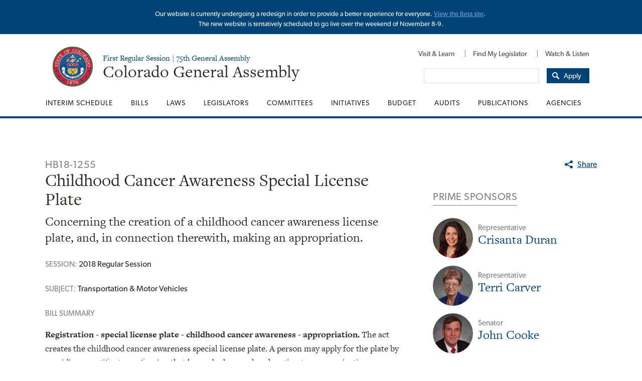

--- FILE ---
content_type: text/html; charset=utf-8
request_url: https://leg.colorado.gov/bills/hb18-1255
body_size: 25685
content:
<!DOCTYPE html>
<!--[if IEMobile 7]><html class="iem7"  lang="en" dir="ltr"><![endif]-->
<!--[if lte IE 6]><html class="lt-ie9 lt-ie8 lt-ie7 no-js"  lang="en" dir="ltr"><![endif]-->
<!--[if (IE 7)&(!IEMobile)]><html class="lt-ie9 lt-ie8 no-js"  lang="en" dir="ltr"><![endif]-->
<!--[if IE 8]><html class="lt-ie9 no-js"  lang="en" dir="ltr"><![endif]-->
<!--[if IE 9]><html class="ie9 lt-ie10 no-js"  lang="en" dir="ltr"><![endif]-->
<!--[if (gt IE 9)|(gt IEMobile 7)]><!--><html class="no-js"  lang="en" dir="ltr" prefix="content: http://purl.org/rss/1.0/modules/content/ dc: http://purl.org/dc/terms/ foaf: http://xmlns.com/foaf/0.1/ og: http://ogp.me/ns# rdfs: http://www.w3.org/2000/01/rdf-schema# sioc: http://rdfs.org/sioc/ns# sioct: http://rdfs.org/sioc/types# skos: http://www.w3.org/2004/02/skos/core# xsd: http://www.w3.org/2001/XMLSchema#"><!--<![endif]-->

<head>
  <meta charset="utf-8" /><script type="text/javascript">(window.NREUM||(NREUM={})).init={ajax:{deny_list:["bam.nr-data.net"]}};(window.NREUM||(NREUM={})).loader_config={licenseKey:"48ca2afd60",applicationID:"65781041",browserID:"65781252"};;/*! For license information please see nr-loader-rum-1.302.0.min.js.LICENSE.txt */
(()=>{var e,t,r={122:(e,t,r)=>{"use strict";r.d(t,{a:()=>i});var n=r(944);function i(e,t){try{if(!e||"object"!=typeof e)return(0,n.R)(3);if(!t||"object"!=typeof t)return(0,n.R)(4);const r=Object.create(Object.getPrototypeOf(t),Object.getOwnPropertyDescriptors(t)),a=0===Object.keys(r).length?e:r;for(let o in a)if(void 0!==e[o])try{if(null===e[o]){r[o]=null;continue}Array.isArray(e[o])&&Array.isArray(t[o])?r[o]=Array.from(new Set([...e[o],...t[o]])):"object"==typeof e[o]&&"object"==typeof t[o]?r[o]=i(e[o],t[o]):r[o]=e[o]}catch(e){r[o]||(0,n.R)(1,e)}return r}catch(e){(0,n.R)(2,e)}}},154:(e,t,r)=>{"use strict";r.d(t,{OF:()=>c,RI:()=>i,WN:()=>u,bv:()=>a,gm:()=>o,mw:()=>s,sb:()=>d});var n=r(863);const i="undefined"!=typeof window&&!!window.document,a="undefined"!=typeof WorkerGlobalScope&&("undefined"!=typeof self&&self instanceof WorkerGlobalScope&&self.navigator instanceof WorkerNavigator||"undefined"!=typeof globalThis&&globalThis instanceof WorkerGlobalScope&&globalThis.navigator instanceof WorkerNavigator),o=i?window:"undefined"!=typeof WorkerGlobalScope&&("undefined"!=typeof self&&self instanceof WorkerGlobalScope&&self||"undefined"!=typeof globalThis&&globalThis instanceof WorkerGlobalScope&&globalThis),s=Boolean("hidden"===o?.document?.visibilityState),c=/iPad|iPhone|iPod/.test(o.navigator?.userAgent),d=c&&"undefined"==typeof SharedWorker,u=((()=>{const e=o.navigator?.userAgent?.match(/Firefox[/\s](\d+\.\d+)/);Array.isArray(e)&&e.length>=2&&e[1]})(),Date.now()-(0,n.t)())},163:(e,t,r)=>{"use strict";r.d(t,{j:()=>T});var n=r(384),i=r(741);var a=r(555);r(860).K7.genericEvents;const o="experimental.resources",s="register",c=e=>{if(!e||"string"!=typeof e)return!1;try{document.createDocumentFragment().querySelector(e)}catch{return!1}return!0};var d=r(614),u=r(944),l=r(122);const f="[data-nr-mask]",g=e=>(0,l.a)(e,(()=>{const e={feature_flags:[],experimental:{allow_registered_children:!1,resources:!1},mask_selector:"*",block_selector:"[data-nr-block]",mask_input_options:{color:!1,date:!1,"datetime-local":!1,email:!1,month:!1,number:!1,range:!1,search:!1,tel:!1,text:!1,time:!1,url:!1,week:!1,textarea:!1,select:!1,password:!0}};return{ajax:{deny_list:void 0,block_internal:!0,enabled:!0,autoStart:!0},api:{get allow_registered_children(){return e.feature_flags.includes(s)||e.experimental.allow_registered_children},set allow_registered_children(t){e.experimental.allow_registered_children=t},duplicate_registered_data:!1},distributed_tracing:{enabled:void 0,exclude_newrelic_header:void 0,cors_use_newrelic_header:void 0,cors_use_tracecontext_headers:void 0,allowed_origins:void 0},get feature_flags(){return e.feature_flags},set feature_flags(t){e.feature_flags=t},generic_events:{enabled:!0,autoStart:!0},harvest:{interval:30},jserrors:{enabled:!0,autoStart:!0},logging:{enabled:!0,autoStart:!0},metrics:{enabled:!0,autoStart:!0},obfuscate:void 0,page_action:{enabled:!0},page_view_event:{enabled:!0,autoStart:!0},page_view_timing:{enabled:!0,autoStart:!0},performance:{capture_marks:!1,capture_measures:!1,capture_detail:!0,resources:{get enabled(){return e.feature_flags.includes(o)||e.experimental.resources},set enabled(t){e.experimental.resources=t},asset_types:[],first_party_domains:[],ignore_newrelic:!0}},privacy:{cookies_enabled:!0},proxy:{assets:void 0,beacon:void 0},session:{expiresMs:d.wk,inactiveMs:d.BB},session_replay:{autoStart:!0,enabled:!1,preload:!1,sampling_rate:10,error_sampling_rate:100,collect_fonts:!1,inline_images:!1,fix_stylesheets:!0,mask_all_inputs:!0,get mask_text_selector(){return e.mask_selector},set mask_text_selector(t){c(t)?e.mask_selector="".concat(t,",").concat(f):""===t||null===t?e.mask_selector=f:(0,u.R)(5,t)},get block_class(){return"nr-block"},get ignore_class(){return"nr-ignore"},get mask_text_class(){return"nr-mask"},get block_selector(){return e.block_selector},set block_selector(t){c(t)?e.block_selector+=",".concat(t):""!==t&&(0,u.R)(6,t)},get mask_input_options(){return e.mask_input_options},set mask_input_options(t){t&&"object"==typeof t?e.mask_input_options={...t,password:!0}:(0,u.R)(7,t)}},session_trace:{enabled:!0,autoStart:!0},soft_navigations:{enabled:!0,autoStart:!0},spa:{enabled:!0,autoStart:!0},ssl:void 0,user_actions:{enabled:!0,elementAttributes:["id","className","tagName","type"]}}})());var p=r(154),m=r(324);let h=0;const v={buildEnv:m.F3,distMethod:m.Xs,version:m.xv,originTime:p.WN},b={appMetadata:{},customTransaction:void 0,denyList:void 0,disabled:!1,harvester:void 0,isolatedBacklog:!1,isRecording:!1,loaderType:void 0,maxBytes:3e4,obfuscator:void 0,onerror:void 0,ptid:void 0,releaseIds:{},session:void 0,timeKeeper:void 0,registeredEntities:[],jsAttributesMetadata:{bytes:0},get harvestCount(){return++h}},y=e=>{const t=(0,l.a)(e,b),r=Object.keys(v).reduce((e,t)=>(e[t]={value:v[t],writable:!1,configurable:!0,enumerable:!0},e),{});return Object.defineProperties(t,r)};var _=r(701);const w=e=>{const t=e.startsWith("http");e+="/",r.p=t?e:"https://"+e};var x=r(836),k=r(241);const S={accountID:void 0,trustKey:void 0,agentID:void 0,licenseKey:void 0,applicationID:void 0,xpid:void 0},A=e=>(0,l.a)(e,S),R=new Set;function T(e,t={},r,o){let{init:s,info:c,loader_config:d,runtime:u={},exposed:l=!0}=t;if(!c){const e=(0,n.pV)();s=e.init,c=e.info,d=e.loader_config}e.init=g(s||{}),e.loader_config=A(d||{}),c.jsAttributes??={},p.bv&&(c.jsAttributes.isWorker=!0),e.info=(0,a.D)(c);const f=e.init,m=[c.beacon,c.errorBeacon];R.has(e.agentIdentifier)||(f.proxy.assets&&(w(f.proxy.assets),m.push(f.proxy.assets)),f.proxy.beacon&&m.push(f.proxy.beacon),e.beacons=[...m],function(e){const t=(0,n.pV)();Object.getOwnPropertyNames(i.W.prototype).forEach(r=>{const n=i.W.prototype[r];if("function"!=typeof n||"constructor"===n)return;let a=t[r];e[r]&&!1!==e.exposed&&"micro-agent"!==e.runtime?.loaderType&&(t[r]=(...t)=>{const n=e[r](...t);return a?a(...t):n})})}(e),(0,n.US)("activatedFeatures",_.B),e.runSoftNavOverSpa&&=!0===f.soft_navigations.enabled&&f.feature_flags.includes("soft_nav")),u.denyList=[...f.ajax.deny_list||[],...f.ajax.block_internal?m:[]],u.ptid=e.agentIdentifier,u.loaderType=r,e.runtime=y(u),R.has(e.agentIdentifier)||(e.ee=x.ee.get(e.agentIdentifier),e.exposed=l,(0,k.W)({agentIdentifier:e.agentIdentifier,drained:!!_.B?.[e.agentIdentifier],type:"lifecycle",name:"initialize",feature:void 0,data:e.config})),R.add(e.agentIdentifier)}},234:(e,t,r)=>{"use strict";r.d(t,{W:()=>a});var n=r(836),i=r(687);class a{constructor(e,t){this.agentIdentifier=e,this.ee=n.ee.get(e),this.featureName=t,this.blocked=!1}deregisterDrain(){(0,i.x3)(this.agentIdentifier,this.featureName)}}},241:(e,t,r)=>{"use strict";r.d(t,{W:()=>a});var n=r(154);const i="newrelic";function a(e={}){try{n.gm.dispatchEvent(new CustomEvent(i,{detail:e}))}catch(e){}}},261:(e,t,r)=>{"use strict";r.d(t,{$9:()=>d,BL:()=>s,CH:()=>g,Dl:()=>_,Fw:()=>y,PA:()=>h,Pl:()=>n,Tb:()=>l,U2:()=>a,V1:()=>k,Wb:()=>x,bt:()=>b,cD:()=>v,d3:()=>w,dT:()=>c,eY:()=>p,fF:()=>f,hG:()=>i,k6:()=>o,nb:()=>m,o5:()=>u});const n="api-",i="addPageAction",a="addToTrace",o="addRelease",s="finished",c="interaction",d="log",u="noticeError",l="pauseReplay",f="recordCustomEvent",g="recordReplay",p="register",m="setApplicationVersion",h="setCurrentRouteName",v="setCustomAttribute",b="setErrorHandler",y="setPageViewName",_="setUserId",w="start",x="wrapLogger",k="measure"},289:(e,t,r)=>{"use strict";r.d(t,{GG:()=>a,Qr:()=>s,sB:()=>o});var n=r(878);function i(){return"undefined"==typeof document||"complete"===document.readyState}function a(e,t){if(i())return e();(0,n.sp)("load",e,t)}function o(e){if(i())return e();(0,n.DD)("DOMContentLoaded",e)}function s(e){if(i())return e();(0,n.sp)("popstate",e)}},324:(e,t,r)=>{"use strict";r.d(t,{F3:()=>i,Xs:()=>a,xv:()=>n});const n="1.302.0",i="PROD",a="CDN"},374:(e,t,r)=>{r.nc=(()=>{try{return document?.currentScript?.nonce}catch(e){}return""})()},384:(e,t,r)=>{"use strict";r.d(t,{NT:()=>o,US:()=>u,Zm:()=>s,bQ:()=>d,dV:()=>c,pV:()=>l});var n=r(154),i=r(863),a=r(910);const o={beacon:"bam.nr-data.net",errorBeacon:"bam.nr-data.net"};function s(){return n.gm.NREUM||(n.gm.NREUM={}),void 0===n.gm.newrelic&&(n.gm.newrelic=n.gm.NREUM),n.gm.NREUM}function c(){let e=s();return e.o||(e.o={ST:n.gm.setTimeout,SI:n.gm.setImmediate||n.gm.setInterval,CT:n.gm.clearTimeout,XHR:n.gm.XMLHttpRequest,REQ:n.gm.Request,EV:n.gm.Event,PR:n.gm.Promise,MO:n.gm.MutationObserver,FETCH:n.gm.fetch,WS:n.gm.WebSocket},(0,a.i)(...Object.values(e.o))),e}function d(e,t){let r=s();r.initializedAgents??={},t.initializedAt={ms:(0,i.t)(),date:new Date},r.initializedAgents[e]=t}function u(e,t){s()[e]=t}function l(){return function(){let e=s();const t=e.info||{};e.info={beacon:o.beacon,errorBeacon:o.errorBeacon,...t}}(),function(){let e=s();const t=e.init||{};e.init={...t}}(),c(),function(){let e=s();const t=e.loader_config||{};e.loader_config={...t}}(),s()}},389:(e,t,r)=>{"use strict";function n(e,t=500,r={}){const n=r?.leading||!1;let i;return(...r)=>{n&&void 0===i&&(e.apply(this,r),i=setTimeout(()=>{i=clearTimeout(i)},t)),n||(clearTimeout(i),i=setTimeout(()=>{e.apply(this,r)},t))}}function i(e){let t=!1;return(...r)=>{t||(t=!0,e.apply(this,r))}}r.d(t,{J:()=>i,s:()=>n})},555:(e,t,r)=>{"use strict";r.d(t,{D:()=>s,f:()=>o});var n=r(384),i=r(122);const a={beacon:n.NT.beacon,errorBeacon:n.NT.errorBeacon,licenseKey:void 0,applicationID:void 0,sa:void 0,queueTime:void 0,applicationTime:void 0,ttGuid:void 0,user:void 0,account:void 0,product:void 0,extra:void 0,jsAttributes:{},userAttributes:void 0,atts:void 0,transactionName:void 0,tNamePlain:void 0};function o(e){try{return!!e.licenseKey&&!!e.errorBeacon&&!!e.applicationID}catch(e){return!1}}const s=e=>(0,i.a)(e,a)},566:(e,t,r)=>{"use strict";r.d(t,{LA:()=>s,bz:()=>o});var n=r(154);const i="xxxxxxxx-xxxx-4xxx-yxxx-xxxxxxxxxxxx";function a(e,t){return e?15&e[t]:16*Math.random()|0}function o(){const e=n.gm?.crypto||n.gm?.msCrypto;let t,r=0;return e&&e.getRandomValues&&(t=e.getRandomValues(new Uint8Array(30))),i.split("").map(e=>"x"===e?a(t,r++).toString(16):"y"===e?(3&a()|8).toString(16):e).join("")}function s(e){const t=n.gm?.crypto||n.gm?.msCrypto;let r,i=0;t&&t.getRandomValues&&(r=t.getRandomValues(new Uint8Array(e)));const o=[];for(var s=0;s<e;s++)o.push(a(r,i++).toString(16));return o.join("")}},606:(e,t,r)=>{"use strict";r.d(t,{i:()=>a});var n=r(908);a.on=o;var i=a.handlers={};function a(e,t,r,a){o(a||n.d,i,e,t,r)}function o(e,t,r,i,a){a||(a="feature"),e||(e=n.d);var o=t[a]=t[a]||{};(o[r]=o[r]||[]).push([e,i])}},607:(e,t,r)=>{"use strict";r.d(t,{W:()=>n});const n=(0,r(566).bz)()},614:(e,t,r)=>{"use strict";r.d(t,{BB:()=>o,H3:()=>n,g:()=>d,iL:()=>c,tS:()=>s,uh:()=>i,wk:()=>a});const n="NRBA",i="SESSION",a=144e5,o=18e5,s={STARTED:"session-started",PAUSE:"session-pause",RESET:"session-reset",RESUME:"session-resume",UPDATE:"session-update"},c={SAME_TAB:"same-tab",CROSS_TAB:"cross-tab"},d={OFF:0,FULL:1,ERROR:2}},630:(e,t,r)=>{"use strict";r.d(t,{T:()=>n});const n=r(860).K7.pageViewEvent},646:(e,t,r)=>{"use strict";r.d(t,{y:()=>n});class n{constructor(e){this.contextId=e}}},687:(e,t,r)=>{"use strict";r.d(t,{Ak:()=>d,Ze:()=>f,x3:()=>u});var n=r(241),i=r(836),a=r(606),o=r(860),s=r(646);const c={};function d(e,t){const r={staged:!1,priority:o.P3[t]||0};l(e),c[e].get(t)||c[e].set(t,r)}function u(e,t){e&&c[e]&&(c[e].get(t)&&c[e].delete(t),p(e,t,!1),c[e].size&&g(e))}function l(e){if(!e)throw new Error("agentIdentifier required");c[e]||(c[e]=new Map)}function f(e="",t="feature",r=!1){if(l(e),!e||!c[e].get(t)||r)return p(e,t);c[e].get(t).staged=!0,g(e)}function g(e){const t=Array.from(c[e]);t.every(([e,t])=>t.staged)&&(t.sort((e,t)=>e[1].priority-t[1].priority),t.forEach(([t])=>{c[e].delete(t),p(e,t)}))}function p(e,t,r=!0){const o=e?i.ee.get(e):i.ee,c=a.i.handlers;if(!o.aborted&&o.backlog&&c){if((0,n.W)({agentIdentifier:e,type:"lifecycle",name:"drain",feature:t}),r){const e=o.backlog[t],r=c[t];if(r){for(let t=0;e&&t<e.length;++t)m(e[t],r);Object.entries(r).forEach(([e,t])=>{Object.values(t||{}).forEach(t=>{t[0]?.on&&t[0]?.context()instanceof s.y&&t[0].on(e,t[1])})})}}o.isolatedBacklog||delete c[t],o.backlog[t]=null,o.emit("drain-"+t,[])}}function m(e,t){var r=e[1];Object.values(t[r]||{}).forEach(t=>{var r=e[0];if(t[0]===r){var n=t[1],i=e[3],a=e[2];n.apply(i,a)}})}},699:(e,t,r)=>{"use strict";r.d(t,{It:()=>a,KC:()=>s,No:()=>i,qh:()=>o});var n=r(860);const i=16e3,a=1e6,o="SESSION_ERROR",s={[n.K7.logging]:!0,[n.K7.genericEvents]:!1,[n.K7.jserrors]:!1,[n.K7.ajax]:!1}},701:(e,t,r)=>{"use strict";r.d(t,{B:()=>a,t:()=>o});var n=r(241);const i=new Set,a={};function o(e,t){const r=t.agentIdentifier;a[r]??={},e&&"object"==typeof e&&(i.has(r)||(t.ee.emit("rumresp",[e]),a[r]=e,i.add(r),(0,n.W)({agentIdentifier:r,loaded:!0,drained:!0,type:"lifecycle",name:"load",feature:void 0,data:e})))}},741:(e,t,r)=>{"use strict";r.d(t,{W:()=>a});var n=r(944),i=r(261);class a{#e(e,...t){if(this[e]!==a.prototype[e])return this[e](...t);(0,n.R)(35,e)}addPageAction(e,t){return this.#e(i.hG,e,t)}register(e){return this.#e(i.eY,e)}recordCustomEvent(e,t){return this.#e(i.fF,e,t)}setPageViewName(e,t){return this.#e(i.Fw,e,t)}setCustomAttribute(e,t,r){return this.#e(i.cD,e,t,r)}noticeError(e,t){return this.#e(i.o5,e,t)}setUserId(e){return this.#e(i.Dl,e)}setApplicationVersion(e){return this.#e(i.nb,e)}setErrorHandler(e){return this.#e(i.bt,e)}addRelease(e,t){return this.#e(i.k6,e,t)}log(e,t){return this.#e(i.$9,e,t)}start(){return this.#e(i.d3)}finished(e){return this.#e(i.BL,e)}recordReplay(){return this.#e(i.CH)}pauseReplay(){return this.#e(i.Tb)}addToTrace(e){return this.#e(i.U2,e)}setCurrentRouteName(e){return this.#e(i.PA,e)}interaction(e){return this.#e(i.dT,e)}wrapLogger(e,t,r){return this.#e(i.Wb,e,t,r)}measure(e,t){return this.#e(i.V1,e,t)}}},773:(e,t,r)=>{"use strict";r.d(t,{z_:()=>a,XG:()=>s,TZ:()=>n,rs:()=>i,xV:()=>o});r(154),r(566),r(384);const n=r(860).K7.metrics,i="sm",a="cm",o="storeSupportabilityMetrics",s="storeEventMetrics"},782:(e,t,r)=>{"use strict";r.d(t,{T:()=>n});const n=r(860).K7.pageViewTiming},836:(e,t,r)=>{"use strict";r.d(t,{P:()=>s,ee:()=>c});var n=r(384),i=r(990),a=r(646),o=r(607);const s="nr@context:".concat(o.W),c=function e(t,r){var n={},o={},u={},l=!1;try{l=16===r.length&&d.initializedAgents?.[r]?.runtime.isolatedBacklog}catch(e){}var f={on:p,addEventListener:p,removeEventListener:function(e,t){var r=n[e];if(!r)return;for(var i=0;i<r.length;i++)r[i]===t&&r.splice(i,1)},emit:function(e,r,n,i,a){!1!==a&&(a=!0);if(c.aborted&&!i)return;t&&a&&t.emit(e,r,n);var s=g(n);m(e).forEach(e=>{e.apply(s,r)});var d=v()[o[e]];d&&d.push([f,e,r,s]);return s},get:h,listeners:m,context:g,buffer:function(e,t){const r=v();if(t=t||"feature",f.aborted)return;Object.entries(e||{}).forEach(([e,n])=>{o[n]=t,t in r||(r[t]=[])})},abort:function(){f._aborted=!0,Object.keys(f.backlog).forEach(e=>{delete f.backlog[e]})},isBuffering:function(e){return!!v()[o[e]]},debugId:r,backlog:l?{}:t&&"object"==typeof t.backlog?t.backlog:{},isolatedBacklog:l};return Object.defineProperty(f,"aborted",{get:()=>{let e=f._aborted||!1;return e||(t&&(e=t.aborted),e)}}),f;function g(e){return e&&e instanceof a.y?e:e?(0,i.I)(e,s,()=>new a.y(s)):new a.y(s)}function p(e,t){n[e]=m(e).concat(t)}function m(e){return n[e]||[]}function h(t){return u[t]=u[t]||e(f,t)}function v(){return f.backlog}}(void 0,"globalEE"),d=(0,n.Zm)();d.ee||(d.ee=c)},843:(e,t,r)=>{"use strict";r.d(t,{u:()=>i});var n=r(878);function i(e,t=!1,r,i){(0,n.DD)("visibilitychange",function(){if(t)return void("hidden"===document.visibilityState&&e());e(document.visibilityState)},r,i)}},860:(e,t,r)=>{"use strict";r.d(t,{$J:()=>u,K7:()=>c,P3:()=>d,XX:()=>i,Yy:()=>s,df:()=>a,qY:()=>n,v4:()=>o});const n="events",i="jserrors",a="browser/blobs",o="rum",s="browser/logs",c={ajax:"ajax",genericEvents:"generic_events",jserrors:i,logging:"logging",metrics:"metrics",pageAction:"page_action",pageViewEvent:"page_view_event",pageViewTiming:"page_view_timing",sessionReplay:"session_replay",sessionTrace:"session_trace",softNav:"soft_navigations",spa:"spa"},d={[c.pageViewEvent]:1,[c.pageViewTiming]:2,[c.metrics]:3,[c.jserrors]:4,[c.spa]:5,[c.ajax]:6,[c.sessionTrace]:7,[c.softNav]:8,[c.sessionReplay]:9,[c.logging]:10,[c.genericEvents]:11},u={[c.pageViewEvent]:o,[c.pageViewTiming]:n,[c.ajax]:n,[c.spa]:n,[c.softNav]:n,[c.metrics]:i,[c.jserrors]:i,[c.sessionTrace]:a,[c.sessionReplay]:a,[c.logging]:s,[c.genericEvents]:"ins"}},863:(e,t,r)=>{"use strict";function n(){return Math.floor(performance.now())}r.d(t,{t:()=>n})},878:(e,t,r)=>{"use strict";function n(e,t){return{capture:e,passive:!1,signal:t}}function i(e,t,r=!1,i){window.addEventListener(e,t,n(r,i))}function a(e,t,r=!1,i){document.addEventListener(e,t,n(r,i))}r.d(t,{DD:()=>a,jT:()=>n,sp:()=>i})},908:(e,t,r)=>{"use strict";r.d(t,{d:()=>n,p:()=>i});var n=r(836).ee.get("handle");function i(e,t,r,i,a){a?(a.buffer([e],i),a.emit(e,t,r)):(n.buffer([e],i),n.emit(e,t,r))}},910:(e,t,r)=>{"use strict";r.d(t,{i:()=>a});var n=r(944);const i=new Map;function a(...e){return e.every(e=>{if(i.has(e))return i.get(e);const t="function"==typeof e&&e.toString().includes("[native code]");return t||(0,n.R)(64,e?.name||e?.toString()),i.set(e,t),t})}},944:(e,t,r)=>{"use strict";r.d(t,{R:()=>i});var n=r(241);function i(e,t){"function"==typeof console.debug&&(console.debug("New Relic Warning: https://github.com/newrelic/newrelic-browser-agent/blob/main/docs/warning-codes.md#".concat(e),t),(0,n.W)({agentIdentifier:null,drained:null,type:"data",name:"warn",feature:"warn",data:{code:e,secondary:t}}))}},990:(e,t,r)=>{"use strict";r.d(t,{I:()=>i});var n=Object.prototype.hasOwnProperty;function i(e,t,r){if(n.call(e,t))return e[t];var i=r();if(Object.defineProperty&&Object.keys)try{return Object.defineProperty(e,t,{value:i,writable:!0,enumerable:!1}),i}catch(e){}return e[t]=i,i}}},n={};function i(e){var t=n[e];if(void 0!==t)return t.exports;var a=n[e]={exports:{}};return r[e](a,a.exports,i),a.exports}i.m=r,i.d=(e,t)=>{for(var r in t)i.o(t,r)&&!i.o(e,r)&&Object.defineProperty(e,r,{enumerable:!0,get:t[r]})},i.f={},i.e=e=>Promise.all(Object.keys(i.f).reduce((t,r)=>(i.f[r](e,t),t),[])),i.u=e=>"nr-rum-1.302.0.min.js",i.o=(e,t)=>Object.prototype.hasOwnProperty.call(e,t),e={},t="NRBA-1.302.0.PROD:",i.l=(r,n,a,o)=>{if(e[r])e[r].push(n);else{var s,c;if(void 0!==a)for(var d=document.getElementsByTagName("script"),u=0;u<d.length;u++){var l=d[u];if(l.getAttribute("src")==r||l.getAttribute("data-webpack")==t+a){s=l;break}}if(!s){c=!0;var f={296:"sha512-wOb3n9Oo7XFlPj8/eeDjhAZxpAcaDdsBkC//L8axozi0po4wdPEJ2ECVlu9KEBVFgfQVL0TCY6kPzr0KcVfkBQ=="};(s=document.createElement("script")).charset="utf-8",i.nc&&s.setAttribute("nonce",i.nc),s.setAttribute("data-webpack",t+a),s.src=r,0!==s.src.indexOf(window.location.origin+"/")&&(s.crossOrigin="anonymous"),f[o]&&(s.integrity=f[o])}e[r]=[n];var g=(t,n)=>{s.onerror=s.onload=null,clearTimeout(p);var i=e[r];if(delete e[r],s.parentNode&&s.parentNode.removeChild(s),i&&i.forEach(e=>e(n)),t)return t(n)},p=setTimeout(g.bind(null,void 0,{type:"timeout",target:s}),12e4);s.onerror=g.bind(null,s.onerror),s.onload=g.bind(null,s.onload),c&&document.head.appendChild(s)}},i.r=e=>{"undefined"!=typeof Symbol&&Symbol.toStringTag&&Object.defineProperty(e,Symbol.toStringTag,{value:"Module"}),Object.defineProperty(e,"__esModule",{value:!0})},i.p="https://js-agent.newrelic.com/",(()=>{var e={374:0,840:0};i.f.j=(t,r)=>{var n=i.o(e,t)?e[t]:void 0;if(0!==n)if(n)r.push(n[2]);else{var a=new Promise((r,i)=>n=e[t]=[r,i]);r.push(n[2]=a);var o=i.p+i.u(t),s=new Error;i.l(o,r=>{if(i.o(e,t)&&(0!==(n=e[t])&&(e[t]=void 0),n)){var a=r&&("load"===r.type?"missing":r.type),o=r&&r.target&&r.target.src;s.message="Loading chunk "+t+" failed.\n("+a+": "+o+")",s.name="ChunkLoadError",s.type=a,s.request=o,n[1](s)}},"chunk-"+t,t)}};var t=(t,r)=>{var n,a,[o,s,c]=r,d=0;if(o.some(t=>0!==e[t])){for(n in s)i.o(s,n)&&(i.m[n]=s[n]);if(c)c(i)}for(t&&t(r);d<o.length;d++)a=o[d],i.o(e,a)&&e[a]&&e[a][0](),e[a]=0},r=self["webpackChunk:NRBA-1.302.0.PROD"]=self["webpackChunk:NRBA-1.302.0.PROD"]||[];r.forEach(t.bind(null,0)),r.push=t.bind(null,r.push.bind(r))})(),(()=>{"use strict";i(374);var e=i(566),t=i(741);class r extends t.W{agentIdentifier=(0,e.LA)(16)}var n=i(860);const a=Object.values(n.K7);var o=i(163);var s=i(908),c=i(863),d=i(261),u=i(241),l=i(944),f=i(701),g=i(773);function p(e,t,i,a){const o=a||i;!o||o[e]&&o[e]!==r.prototype[e]||(o[e]=function(){(0,s.p)(g.xV,["API/"+e+"/called"],void 0,n.K7.metrics,i.ee),(0,u.W)({agentIdentifier:i.agentIdentifier,drained:!!f.B?.[i.agentIdentifier],type:"data",name:"api",feature:d.Pl+e,data:{}});try{return t.apply(this,arguments)}catch(e){(0,l.R)(23,e)}})}function m(e,t,r,n,i){const a=e.info;null===r?delete a.jsAttributes[t]:a.jsAttributes[t]=r,(i||null===r)&&(0,s.p)(d.Pl+n,[(0,c.t)(),t,r],void 0,"session",e.ee)}var h=i(687),v=i(234),b=i(289),y=i(154),_=i(384);const w=e=>y.RI&&!0===e?.privacy.cookies_enabled;function x(e){return!!(0,_.dV)().o.MO&&w(e)&&!0===e?.session_trace.enabled}var k=i(389),S=i(699);class A extends v.W{constructor(e,t){super(e.agentIdentifier,t),this.agentRef=e,this.abortHandler=void 0,this.featAggregate=void 0,this.onAggregateImported=void 0,this.deferred=Promise.resolve(),!1===e.init[this.featureName].autoStart?this.deferred=new Promise((t,r)=>{this.ee.on("manual-start-all",(0,k.J)(()=>{(0,h.Ak)(e.agentIdentifier,this.featureName),t()}))}):(0,h.Ak)(e.agentIdentifier,t)}importAggregator(e,t,r={}){if(this.featAggregate)return;let n;this.onAggregateImported=new Promise(e=>{n=e});const a=async()=>{let a;await this.deferred;try{if(w(e.init)){const{setupAgentSession:t}=await i.e(296).then(i.bind(i,305));a=t(e)}}catch(e){(0,l.R)(20,e),this.ee.emit("internal-error",[e]),(0,s.p)(S.qh,[e],void 0,this.featureName,this.ee)}try{if(!this.#t(this.featureName,a,e.init))return(0,h.Ze)(this.agentIdentifier,this.featureName),void n(!1);const{Aggregate:i}=await t();this.featAggregate=new i(e,r),e.runtime.harvester.initializedAggregates.push(this.featAggregate),n(!0)}catch(e){(0,l.R)(34,e),this.abortHandler?.(),(0,h.Ze)(this.agentIdentifier,this.featureName,!0),n(!1),this.ee&&this.ee.abort()}};y.RI?(0,b.GG)(()=>a(),!0):a()}#t(e,t,r){if(this.blocked)return!1;switch(e){case n.K7.sessionReplay:return x(r)&&!!t;case n.K7.sessionTrace:return!!t;default:return!0}}}var R=i(630),T=i(614);class E extends A{static featureName=R.T;constructor(e){var t;super(e,R.T),this.setupInspectionEvents(e.agentIdentifier),t=e,p(d.Fw,function(e,r){"string"==typeof e&&("/"!==e.charAt(0)&&(e="/"+e),t.runtime.customTransaction=(r||"http://custom.transaction")+e,(0,s.p)(d.Pl+d.Fw,[(0,c.t)()],void 0,void 0,t.ee))},t),this.ee.on("api-send-rum",(e,t)=>(0,s.p)("send-rum",[e,t],void 0,this.featureName,this.ee)),this.importAggregator(e,()=>i.e(296).then(i.bind(i,108)))}setupInspectionEvents(e){const t=(t,r)=>{t&&(0,u.W)({agentIdentifier:e,timeStamp:t.timeStamp,loaded:"complete"===t.target.readyState,type:"window",name:r,data:t.target.location+""})};(0,b.sB)(e=>{t(e,"DOMContentLoaded")}),(0,b.GG)(e=>{t(e,"load")}),(0,b.Qr)(e=>{t(e,"navigate")}),this.ee.on(T.tS.UPDATE,(t,r)=>{(0,u.W)({agentIdentifier:e,type:"lifecycle",name:"session",data:r})})}}var N=i(843),j=i(878),I=i(782);class O extends A{static featureName=I.T;constructor(e){super(e,I.T),y.RI&&((0,N.u)(()=>(0,s.p)("docHidden",[(0,c.t)()],void 0,I.T,this.ee),!0),(0,j.sp)("pagehide",()=>(0,s.p)("winPagehide",[(0,c.t)()],void 0,I.T,this.ee)),this.importAggregator(e,()=>i.e(296).then(i.bind(i,350))))}}class P extends A{static featureName=g.TZ;constructor(e){super(e,g.TZ),y.RI&&document.addEventListener("securitypolicyviolation",e=>{(0,s.p)(g.xV,["Generic/CSPViolation/Detected"],void 0,this.featureName,this.ee)}),this.importAggregator(e,()=>i.e(296).then(i.bind(i,623)))}}new class extends r{constructor(e){var t;(super(),y.gm)?(this.features={},(0,_.bQ)(this.agentIdentifier,this),this.desiredFeatures=new Set(e.features||[]),this.desiredFeatures.add(E),this.runSoftNavOverSpa=[...this.desiredFeatures].some(e=>e.featureName===n.K7.softNav),(0,o.j)(this,e,e.loaderType||"agent"),t=this,p(d.cD,function(e,r,n=!1){if("string"==typeof e){if(["string","number","boolean"].includes(typeof r)||null===r)return m(t,e,r,d.cD,n);(0,l.R)(40,typeof r)}else(0,l.R)(39,typeof e)},t),function(e){p(d.Dl,function(t){if("string"==typeof t||null===t)return m(e,"enduser.id",t,d.Dl,!0);(0,l.R)(41,typeof t)},e)}(this),function(e){p(d.nb,function(t){if("string"==typeof t||null===t)return m(e,"application.version",t,d.nb,!1);(0,l.R)(42,typeof t)},e)}(this),function(e){p(d.d3,function(){e.ee.emit("manual-start-all")},e)}(this),this.run()):(0,l.R)(21)}get config(){return{info:this.info,init:this.init,loader_config:this.loader_config,runtime:this.runtime}}get api(){return this}run(){try{const e=function(e){const t={};return a.forEach(r=>{t[r]=!!e[r]?.enabled}),t}(this.init),t=[...this.desiredFeatures];t.sort((e,t)=>n.P3[e.featureName]-n.P3[t.featureName]),t.forEach(t=>{if(!e[t.featureName]&&t.featureName!==n.K7.pageViewEvent)return;if(this.runSoftNavOverSpa&&t.featureName===n.K7.spa)return;if(!this.runSoftNavOverSpa&&t.featureName===n.K7.softNav)return;const r=function(e){switch(e){case n.K7.ajax:return[n.K7.jserrors];case n.K7.sessionTrace:return[n.K7.ajax,n.K7.pageViewEvent];case n.K7.sessionReplay:return[n.K7.sessionTrace];case n.K7.pageViewTiming:return[n.K7.pageViewEvent];default:return[]}}(t.featureName).filter(e=>!(e in this.features));r.length>0&&(0,l.R)(36,{targetFeature:t.featureName,missingDependencies:r}),this.features[t.featureName]=new t(this)})}catch(e){(0,l.R)(22,e);for(const e in this.features)this.features[e].abortHandler?.();const t=(0,_.Zm)();delete t.initializedAgents[this.agentIdentifier]?.features,delete this.sharedAggregator;return t.ee.get(this.agentIdentifier).abort(),!1}}}({features:[E,O,P],loaderType:"lite"})})()})();</script>
<link rel="shortcut icon" href="https://leg.colorado.gov/sites/all/themes/themekit/favicon.ico" type="image/vnd.microsoft.icon" />
<meta name="generator" content="Drupal 7 (http://drupal.org)" />
<link rel="canonical" href="https://leg.colorado.gov/bills/hb18-1255" />
<link rel="shortlink" href="https://leg.colorado.gov/node/1273946" />
  <title>Childhood Cancer Awareness Special License Plate | Colorado General Assembly</title>

      <meta name="MobileOptimized" content="width">
    <meta name="HandheldFriendly" content="true">
    <meta name="viewport" content="width=device-width">
    <meta http-equiv="cleartype" content="on">

  <script>(function(H){H.className=H.className.replace(/\bno-js\b/,'js')})(document.documentElement)</script>

  <link rel="" />

  <link rel="apple-touch-icon-precomposed" sizes="57x57" href="https://leg.colorado.gov/sites/all/themes/themekit/images/favicons/apple-touch-icon-57x57.png" />
  <link rel="apple-touch-icon-precomposed" sizes="114x114" href="https://leg.colorado.gov/sites/all/themes/themekit/images/favicons/apple-touch-icon-114x114.png" />
  <link rel="apple-touch-icon-precomposed" sizes="72x72" href="https://leg.colorado.gov/sites/all/themes/themekit/images/favicons/apple-touch-icon-72x72.png" />
  <link rel="apple-touch-icon-precomposed" sizes="144x144" href="https://leg.colorado.gov/sites/all/themes/themekit/images/favicons/apple-touch-icon-144x144.png" />
  <link rel="apple-touch-icon-precomposed" sizes="120x120" href="https://leg.colorado.gov/sites/all/themes/themekit/images/favicons/apple-touch-icon-120x120.png" />
  <link rel="apple-touch-icon-precomposed" sizes="152x152" href="https://leg.colorado.gov/sites/all/themes/themekit/images/favicons/apple-touch-icon-152x152.png" />
  <link rel="icon" type="image/png" href="https://leg.colorado.gov/sites/all/themes/themekit/images/favicons/favicon-32x32.png" sizes="32x32" />
  <link rel="icon" type="image/png" href="https://leg.colorado.gov/sites/all/themes/themekit/images/favicons/favicon-16x16.png" sizes="16x16" />
  <meta name="application-name" content="Colorado General Assembly"/>
  <meta name="msapplication-TileColor" content="#FFFFFF" />
  <meta name="msapplication-TileImage" content="https://leg.colorado.gov/sites/all/themes/themekit/images/favicons/mstile-144x144.png" />

  <link type="text/css" rel="stylesheet" href="https://leg.colorado.gov/sites/default/files/css/css_ywqYrtSodM0qVMzAkOSnqZ_iBnAVpkSeD_yPtUN9tBk.css" media="all" />
<link type="text/css" rel="stylesheet" href="https://leg.colorado.gov/sites/default/files/css/css_lkvHUqwuaMnlSkPLjR6wgdcvM88sr5Mi-fDRQ-vdqKU.css" media="all" />
<link type="text/css" rel="stylesheet" href="https://leg.colorado.gov/sites/default/files/css/css_WdXuRxU05AB2dXsuqw0393UM8ritmLXNd9RyvoMrZqQ.css" media="all" />
<link type="text/css" rel="stylesheet" href="https://leg.colorado.gov/sites/default/files/css/css_GzEXriYAr7pRX6d1jR_YgOrZ_8CEHRLhEyvAu31LPvM.css" media="all" />
<link type="text/css" rel="stylesheet" href="https://leg.colorado.gov/sites/default/files/css/css_47DEQpj8HBSa-_TImW-5JCeuQeRkm5NMpJWZG3hSuFU.css" media="all" />
  <script src="https://leg.colorado.gov/sites/default/files/js/js_jEeq3tHQk_nBlSKsYprqjQwQsRCFF9ONsQXSJtEpHLI.js"></script>
<script src="https://leg.colorado.gov/sites/default/files/js/js_5yqvWkSNsW7zh8eZWmDJzdVqT8czVRALQi5Ugmhoswc.js"></script>
<script src="https://leg.colorado.gov/sites/default/files/js/js_RWNSGzohFTmXCNuv0z6X76PcVrTxIUmQKFYEUEM9b08.js"></script>
<script src="//use.typekit.net/ylw4wfz.js"></script>
<script>try{Typekit.load();}catch(e){}</script>
<script src="https://leg.colorado.gov/sites/default/files/js/js_V4DYx42GBSnbeBZly235ZAzJ5Ny6rHzfUl6CqdmAwOw.js"></script>
<script src="https://leg.colorado.gov/sites/default/files/js/js_uiF75tUtWsZIPud4DMk7FvzKr_zA8oqdtm3l-SnQKJ0.js"></script>
<script src="https://leg.colorado.gov/sites/default/files/js/js_sTSWqRVBs33vsiprnuvDOoIxjd6jDMl8XUKB7MboH-o.js"></script>
<script>(function(i,s,o,g,r,a,m){i["GoogleAnalyticsObject"]=r;i[r]=i[r]||function(){(i[r].q=i[r].q||[]).push(arguments)},i[r].l=1*new Date();a=s.createElement(o),m=s.getElementsByTagName(o)[0];a.async=1;a.src=g;m.parentNode.insertBefore(a,m)})(window,document,"script","https://www.google-analytics.com/analytics.js","ga");ga("create", "UA-84496800-1", {"cookieDomain":"auto"});ga("set", "anonymizeIp", true);ga("send", "pageview");</script>
<script src="https://leg.colorado.gov/sites/default/files/js/js_s33yssP1x8pFTkffZcVqKrqBh9SVOuCU2Pvb5VLKHWo.js"></script>
<script>!function(d,s,id){var js,fjs=d.getElementsByTagName(s)[0],p=/^http:/.test(d.location)?'http':'https';if(!d.getElementById(id)){js=d.createElement(s);js.id=id;js.src=p+"://platform.twitter.com/widgets.js";fjs.parentNode.insertBefore(js,fjs);}}(document,"script","twitter-wjs");</script>
<script>jQuery.extend(Drupal.settings, {"basePath":"\/","pathPrefix":"","setHasJsCookie":0,"ajaxPageState":{"theme":"themekit","theme_token":"OA-hoXuTSAwvg5qP8E7q8O5-rXISXR5Ezyh_BRccg8s","js":{"sites\/all\/themes\/themekit\/js\/dist\/theme.js":1,"public:\/\/google_tag\/google_tag.script.js":1,"sites\/all\/modules\/contrib\/jquery_update\/replace\/jquery\/1.10\/jquery.min.js":1,"misc\/jquery-extend-3.4.0.js":1,"misc\/jquery-html-prefilter-3.5.0-backport.js":1,"misc\/jquery.once.js":1,"misc\/drupal.js":1,"sites\/all\/themes\/themekit\/js\/lib\/modernizr.custom-new.js":1,"\/\/use.typekit.net\/ylw4wfz.js":1,"0":1,"sites\/all\/modules\/contrib\/jquery_update\/replace\/ui\/ui\/minified\/jquery.ui.core.min.js":1,"sites\/all\/modules\/contrib\/jquery_update\/replace\/ui\/ui\/minified\/jquery.ui.widget.min.js":1,"sites\/all\/modules\/contrib\/jquery_update\/replace\/ui\/ui\/minified\/jquery.ui.accordion.min.js":1,"sites\/all\/modules\/contrib\/jquery_update\/replace\/ui\/external\/jquery.cookie.js":1,"misc\/form-single-submit.js":1,"sites\/all\/modules\/contrib\/admin_menu\/admin_devel\/admin_devel.js":1,"sites\/all\/modules\/contrib\/extlink\/extlink.js":1,"sites\/all\/modules\/contrib\/context_accordion\/context_accordion.js":1,"sites\/all\/modules\/contrib\/notification_bar\/notification_bar.js":1,"sites\/all\/modules\/contrib\/google_analytics\/googleanalytics.js":1,"1":1,"sites\/all\/modules\/contrib\/radioactivity\/js\/radioactivity.js":1,"2":1},"css":{"modules\/system\/system.base.css":1,"modules\/system\/system.menus.css":1,"modules\/system\/system.messages.css":1,"modules\/system\/system.theme.css":1,"misc\/ui\/jquery.ui.core.css":1,"misc\/ui\/jquery.ui.theme.css":1,"misc\/ui\/jquery.ui.accordion.css":1,"modules\/book\/book.css":1,"sites\/all\/modules\/contrib\/date\/date_api\/date.css":1,"sites\/all\/modules\/contrib\/date\/date_popup\/themes\/datepicker.1.7.css":1,"modules\/field\/theme\/field.css":1,"sites\/all\/modules\/contrib\/logintoboggan\/logintoboggan.css":1,"modules\/node\/node.css":1,"sites\/all\/modules\/contrib\/relation_add\/relation_add.css":1,"modules\/search\/search.css":1,"modules\/user\/user.css":1,"sites\/all\/modules\/contrib\/extlink\/extlink.css":1,"sites\/all\/modules\/contrib\/views\/css\/views.css":1,"sites\/all\/modules\/contrib\/ckeditor\/css\/ckeditor.css":1,"sites\/all\/modules\/contrib\/context_accordion\/context_accordion.css":1,"sites\/all\/modules\/contrib\/ctools\/css\/ctools.css":1,"sites\/all\/modules\/contrib\/radioactivity\/css\/radioactivity.css":1,"sites\/all\/modules\/contrib\/notification_bar\/notification_bar.css":1,"sites\/all\/themes\/themekit\/css\/src\/style.css":1,"sites\/all\/themes\/themekit\/system.menus.css":1,"sites\/all\/themes\/themekit\/system.messages.css":1}},"extlink":{"extTarget":0,"extClass":0,"extLabel":"(link is external)","extImgClass":0,"extSubdomains":1,"extExclude":"(apps\\.leg\\.co\\.gov)|([a-z.]@state\\.co\\.us)|(www\\.leg\\.state\\.co\\.us)|(tornado\\.state\\.co\\.us)|(.+acquia\\-sites\\.com*)|(.+amazonaws.+)|(sg001\\-harmony\\.sliq\\.net)","extInclude":"^((www.)?(leg|coga|gadev)).*","extCssExclude":"","extCssExplicit":"","extAlert":"_blank","extAlertText":"Note: You are now leaving the Colorado General Assembly website.","mailtoClass":0,"mailtoLabel":"(link sends e-mail)"},"googleanalytics":{"trackOutbound":1,"trackMailto":1,"trackDownload":1,"trackDownloadExtensions":"7z|aac|arc|arj|asf|asx|avi|bin|csv|doc(x|m)?|dot(x|m)?|exe|flv|gif|gz|gzip|hqx|jar|jpe?g|js|mp(2|3|4|e?g)|mov(ie)?|msi|msp|pdf|phps|png|ppt(x|m)?|pot(x|m)?|pps(x|m)?|ppam|sld(x|m)?|thmx|qtm?|ra(m|r)?|sea|sit|tar|tgz|torrent|txt|wav|wma|wmv|wpd|xls(x|m|b)?|xlt(x|m)|xlam|xml|z|zip"},"radioactivity":{"emitters":{"emitDefault":[{"accuracy":"100","bundle":"bill","energy":"10","entity_id":"1273946","entity_type":"node","field_name":"field_popularity","language":"und","storage":"Live","type":"none","checksum":"d04652299d69405fb9a19418962b110f"}]},"config":{"emitPath":"\/sites\/all\/modules\/contrib\/radioactivity\/emit.php","fpEnabled":1,"fpTimeout":"15"}},"urlIsAjaxTrusted":{"\/sitewide-search":true}});</script>
      <!--[if lt IE 9]>
    <script src="/sites/all/themes/zen/js/html5-respond.js"></script>
    <![endif]-->
  </head>
<body class="html not-front not-logged-in no-sidebars page-node page-node- page-node-1273946 node-type-bill section-bills f-not-processed" >
  <div id="skip-to-content">
    <a href="#main-content" class="skip-to-content-link">Skip to main content</a>
  </div>
  <div tabindex="-1" id="post-skip"></div>
    <div class="region region-page-top">
    <noscript aria-hidden="true"><iframe src="https://www.googletagmanager.com/ns.html?id=GTM-MVR2Z4F" height="0" width="0" style="display:none;visibility:hidden"></iframe></noscript>  </div>
  
<div class="page-wrapper">

  <div class="scroll-menu-wrapper">
  <div class="scroll-menus"></div>
</div>

<div class="mobile-menu-bar mobile-main-menu-bar"><a href="/" class="site-title">Colorado General Assembly</a><a href="#" class="mobile-main-menu-toggle" data-toggle-target="main">Toggle Main Menu<span class="animated-toggle"><span class="lines"></span></span></a></div>
<div class="mobile-menu-bar mobile-agency-menu-bar"><span class="agency-title">Agency Name</span><a href="#" class="mobile-agency-menu-toggle" data-toggle-target="agency">Toggle Agency Menu</a></div>

<div class="mobile-menu-wrapper mobile-menu-wrapper-main">
  <div class="mobile-menu-main"></div>
</div>

<div class="mobile-menu-wrapper mobile-menu-wrapper-agency">
  <div class="mobile-menu-agency"></div>
</div>

  <div id="page">

    <div class="header-wrapper">
      
<header id="header" role="banner">
  <div class="header-top">
    <div class="brand">
      <div class="site-title-area">
        <div class="site-logo">
          <img src="/sites/all/themes/themekit/images/cga-logo-med.png" alt="Colorado General Assembly Logo">
        </div>
        <div class="site-title">
          <!--            <p class="session-info">2014-2015 First Regular Session | 70th General Assembly</p>-->
            <p class="session-info">First Regular Session | 75th General Assembly</p>
                                <span id="site-name">
            <a href="/" title="Home"
               rel="home"><span>Colorado General Assembly</span></a>
          </span>
                  </div>
      </div>
      <a href="#" class="mobile-main-menu-toggle" data-toggle-target="main">Toggle Main Menu<span class="animated-toggle"><span class="lines"></span></span></a>
    </div>
    <div class="utility">
      <nav class="top-bar" role="navigation">
  <div id="responsive-secondary-menu">
      <div class="region region-navigation-secondary">
    <nav id="block-menu-block-2" class="block block-menu-block first last odd" role="navigation">

      
  <ul class="menu-block-wrapper menu-block-2 menu-name-menu-secondary-menu parent-mlid-0 menu-level-1 menu" >
  <li class="menu__item is-leaf first leaf menu-mlid-493"><a href="https://leg.colorado.gov/visit-learn" title="" class="menu__link">Visit &amp; Learn</a></li>
<li class="menu__item is-leaf leaf menu-mlid-494"><a href="https://leg.colorado.gov/find-my-legislator" title="" class="menu__link">Find My Legislator</a></li>
<li class="menu__item is-leaf last leaf menu-mlid-496"><a href="/watch-listen" title="" class="menu__link">Watch &amp; Listen</a></li>
</ul>

</nav><!-- /.block -->
  </div>
  </div>
</nav>



      <div class="header-search">
        <form action="/sitewide-search" method="get" id="views-exposed-form-sitewide-search-2-simple" accept-charset="UTF-8"><div><div class="views-exposed-form">
  <div class="views-exposed-widgets clearfix">
          <div id="edit-search-api-views-fulltext-wrapper" class="views-exposed-widget views-widget-filter-search_api_views_fulltext">
                        <div class="views-widget">
          <div class="form-item form-type-textfield form-item-search-api-views-fulltext">
 <input type="text" id="edit-search-api-views-fulltext" name="search_api_views_fulltext" value="" size="30" maxlength="128" class="form-text" />
</div>
        </div>
              </div>
                    <div class="views-exposed-widget views-submit-button">
      <input type="submit" id="edit-submit-sitewide-search-2" value="Apply" class="form-submit" />    </div>
      </div>
</div>
</div></form>      </div>
    </div>
  </div>

  
    <nav id="main-menu" role="navigation">
      <div class="region region-navigation">
    <nav id="block-menu-block-1" class="block block-menu-block first last odd" role="navigation">

      
  <ul class="menu-block-wrapper menu-block-1 menu-name-main-menu parent-mlid-0 menu-level-1 menu" >
  <li class="menu__item is-leaf first leaf menu-mlid-4601"><a href="/interim-schedule" class="menu__link">Interim Schedule</a></li>
<li class="menu__item is-expanded expanded menu-mlid-417 has-dropdown"><a href="/bills" class="menu__link">Bills</a><ul class="expanded-child dropdown"><li class="menu__item is-leaf first leaf menu-mlid-2686"><a href="/bills" title="" class="menu__link">Find A Bill</a></li>
<li class="menu__item is-leaf leaf menu-mlid-2676"><a href="/bill-search?field_sessions=104236&amp;sort_bef_combine=search_api_relevance%20DESC&amp;field_chamber=All&amp;field_bill_type=All" title="" class="menu__link">All Bills</a></li>
<li class="menu__item is-leaf leaf menu-mlid-8201"><a href="/bills-by-bill-number" title="" class="menu__link">All Bills - Condensed</a></li>
<li class="menu__item is-leaf leaf menu-mlid-3451"><a href="/digest-of-bills" title="" class="menu__link">Bill Digest</a></li>
<li class="menu__item is-leaf last leaf menu-mlid-7946"><a href="https://leg.colorado.gov/prior-session-information" title="" class="menu__link">Prior Sessions</a></li>
</ul></li>
<li class="menu__item is-expanded expanded menu-mlid-2521 has-dropdown"><a href="/laws" class="menu__link">Laws</a><ul class="expanded-child dropdown"><li class="menu__item is-leaf first leaf menu-mlid-3146"><a href="/laws" title="" class="menu__link">Colorado Laws</a></li>
<li class="menu__item is-leaf leaf menu-mlid-8151"><a href="https://www.archives.gov/founding-docs/constitution" title="" class="menu__link">U.S. Constitution</a></li>
<li class="menu__item is-leaf leaf menu-mlid-3151"><a href="/colorado-constitution" class="menu__link">Colorado Constitution</a></li>
<li class="menu__item is-leaf leaf menu-mlid-2886"><a href="/colorado-revised-statutes" title="A link and short description of the Colorado C.R.S." class="menu__link">Colorado Revised Statutes</a></li>
<li class="menu__item is-leaf leaf menu-mlid-3536"><a href="/session-laws?field_sessions_target_id=106341&amp;sort_bef_combine=field_page_value%20ASC" title="" class="menu__link">Session Laws</a></li>
<li class="menu__item is-leaf leaf menu-mlid-3541"><a href="https://leg.colorado.gov/committees/colorado-commission-uniform-state-laws/2024-regular-session" title="" class="menu__link">Uniform State Laws</a></li>
<li class="menu__item is-leaf leaf menu-mlid-13431"><a href="/laws/colorado-appellate-court-opinions" class="menu__link">CO Appellate Court Opinions</a></li>
<li class="menu__item is-leaf last leaf menu-mlid-3546"><a href="http://www.sos.state.co.us/CCR/Welcome.do" title="" class="menu__link">Executive Agency Rules &amp; Regulations</a></li>
</ul></li>
<li class="menu__item is-expanded expanded menu-mlid-469 has-dropdown"><a href="https://leg.colorado.gov/legislators?session_id=106341" title="" class="menu__link">Legislators</a><ul class="expanded-child dropdown"><li class="menu__item is-leaf first leaf menu-mlid-13246"><a href="https://leg.colorado.gov/legislators?session_id=106341" title="" class="menu__link">Legislators</a></li>
<li class="menu__item is-leaf leaf menu-mlid-13226"><a href="https://leg.colorado.gov/find-my-legislator" title="" class="menu__link">Find My Legislator</a></li>
<li class="menu__item is-leaf leaf menu-mlid-13231"><a href="/publications/house-term-limits" title="" class="menu__link">House Term Limits</a></li>
<li class="menu__item is-leaf leaf menu-mlid-13236"><a href="/publications/senate-term-limits" title="" class="menu__link">Senate Term Limits</a></li>
<li class="menu__item is-leaf last leaf menu-mlid-13241"><a href="/agencies/legislative-council-staff/legislator-history-information" title="" class="menu__link">Past and Present Legislators</a></li>
</ul></li>
<li class="menu__item is-expanded expanded menu-mlid-532 has-dropdown"><a href="/content/committees" class="menu__link">Committees</a><ul class="expanded-child dropdown"><li class="menu__item is-leaf first leaf menu-mlid-3961"><a href="/content/committees" title="" class="menu__link">Committees</a></li>
<li class="menu__item is-leaf leaf menu-mlid-10066"><a href="/node/1222211/" title="" class="menu__link">Committee Information</a></li>
<li class="menu__item is-leaf leaf menu-mlid-10421"><a href="https://leg.colorado.gov/sites/default/files/images/2024_committeehearingroompolicies-accessible.pdf" title="" class="menu__link">Committee Room Policy</a></li>
<li class="menu__item is-leaf leaf menu-mlid-11841"><a href="https://www.leg.state.co.us/CLICS/cslFrontPages.nsf/CSSignup.xsp" title="" class="menu__link">Public Testimony Options</a></li>
<li class="menu__item is-leaf last leaf menu-mlid-8091"><a href="https://leg.colorado.gov/committee-archives" title="" class="menu__link">Committee Archives</a></li>
</ul></li>
<li class="menu__item is-expanded expanded menu-mlid-536 has-dropdown"><a href="/content/initiatives/initiatives-blue-book-overview" class="menu__link">Initiatives</a><ul class="expanded-child dropdown"><li class="menu__item is-leaf first leaf menu-mlid-3956"><a href="/content/initiatives/initiatives-blue-book-overview" title="" class="menu__link">Overview</a></li>
<li class="menu__item is-leaf leaf menu-mlid-3211"><a href="/content/initiatives/initiatives-blue-book-overview/initiatives-filed" class="menu__link">Initiatives Filed</a></li>
<li class="menu__item is-leaf leaf menu-mlid-3886"><a href="/BallotAnalysis" class="menu__link">Ballot Analysis</a></li>
<li class="menu__item is-leaf leaf menu-mlid-3881"><a href="/content/initiatives/initiatives-blue-book-overview/ballot-information-booklet-blue-book" class="menu__link">Blue Book</a></li>
<li class="menu__item is-leaf last leaf menu-mlid-13506"><a href="https://leg.colorado.gov/folleto-de-informaci%C3%B3n-sobre-la-boleta-libro-azul" title="" class="menu__link">Libro azul</a></li>
</ul></li>
<li class="menu__item is-expanded expanded menu-mlid-564 has-dropdown"><a href="https://leg.colorado.gov/content/budget" title="" class="menu__link">Budget</a><ul class="expanded-child dropdown"><li class="menu__item is-leaf first leaf menu-mlid-9696"><a href="https://leg.colorado.gov/content/budget" title="" class="menu__link">Budget</a></li>
<li class="menu__item is-leaf leaf menu-mlid-11836"><a href="https://leg.colorado.gov/explorebudget/" title="" class="menu__link">Explore the Budget</a></li>
<li class="menu__item is-leaf leaf menu-mlid-8356"><a href="https://leg.colorado.gov/content/budget/budget-documents" title="" class="menu__link">JBC Documents</a></li>
<li class="menu__item is-leaf leaf menu-mlid-8436"><a href="/agencies/joint-budget-committee" title="" class="menu__link">Joint Budget Committee Staff</a></li>
<li class="menu__item is-leaf leaf menu-mlid-8431"><a href="/committees/joint-technology-committee/2024-regular-session" title="" class="menu__link">Joint Technology Committee (JTC)</a></li>
<li class="menu__item is-leaf last leaf menu-mlid-8426"><a href="/committees/capital-development-committee/2024-regular-session" title="" class="menu__link">Capital Development Committee (CDC)</a></li>
</ul></li>
<li class="menu__item is-expanded expanded menu-mlid-1786 has-dropdown"><a href="/audits" class="menu__link">Audits</a><ul class="expanded-child dropdown"><li class="menu__item is-leaf first leaf menu-mlid-3966"><a href="/audits" title="" class="menu__link">Find An Audit</a></li>
<li class="menu__item is-leaf leaf menu-mlid-3136"><a href="/audit-search" title="" class="menu__link">All Audits</a></li>
<li class="menu__item is-leaf last leaf menu-mlid-8071"><a href="/audits-by-report-number" title="" class="menu__link">Audits by Report Number</a></li>
</ul></li>
<li class="menu__item is-expanded expanded menu-mlid-573 has-dropdown"><a href="/publications" class="menu__link">Publications</a><ul class="expanded-child dropdown"><li class="menu__item is-leaf first leaf menu-mlid-2716"><a href="/publications" title="" class="menu__link">Find A Publication</a></li>
<li class="menu__item is-leaf last leaf menu-mlid-2721"><a href="/publication-search" title="" class="menu__link">All Publications</a></li>
</ul></li>
<li class="menu__item is-expanded last expanded menu-mlid-565 has-dropdown"><a href="/agencies" class="menu__link">Agencies</a><ul class="expanded-child dropdown"><li class="menu__item is-leaf first leaf menu-mlid-3971"><a href="/agencies" title="" class="menu__link">Agencies</a></li>
<li class="menu__item is-leaf leaf menu-mlid-703"><a href="/agencies/house-of-representatives" class="menu__link">House of Representatives</a></li>
<li class="menu__item is-leaf leaf menu-mlid-704"><a href="/agencies/senate" class="menu__link">Senate</a></li>
<li class="menu__item is-leaf leaf menu-mlid-694"><a href="/agencies/joint-budget-committee" class="menu__link">Joint Budget Committee Staff</a></li>
<li class="menu__item is-leaf leaf menu-mlid-645"><a href="/agencies/legislative-council-staff" class="menu__link">Legislative Council Staff</a></li>
<li class="menu__item is-leaf leaf menu-mlid-705"><a href="/agencies/office-of-legislative-legal-services" class="menu__link">Office of Legislative Legal Services</a></li>
<li class="menu__item is-leaf last leaf menu-mlid-681"><a href="/agencies/office-of-the-state-auditor" class="menu__link">Office of the State Auditor</a></li>
</ul></li>
</ul>

</nav><!-- /.block -->
  </div>
  </nav>

</header>
    </div>

    
  <div id="content-btth">
      
           
<!--      <a id="main-content"></a> -->
      
                      
      
                      
                      
      
                      
      
    </div><!--/#content-btth-->




    
    <noscript>
  <div class="no-js-message">
    <p>
      <strong>This website requires javascript to run optimally on computers, mobile devices, and screen readers. Please enable javascript for the best experience!</strong>
    </p>
  </div>
</noscript>


    
        <div class="main-content-section-container">
      <div class="main-content-section">
        <main id="main-content" class="main-content" role="main">
          




<article class="node-1273946 node node-bill view-mode-full clearfix" about="/bills/hb18-1255" typeof="sioc:Item foaf:Document">

  <header>
    <div class="field field-name-field-bill-number field-type-text field-label-hidden">
    <div class="field-items">
          <div class="field-item even">HB18-1255</div>
      </div>
</div>
          <h1 class="node__title node-title">Childhood Cancer Awareness Special License Plate</h1>
    <span property="dc:title" content="Childhood Cancer Awareness Special License Plate" class="rdf-meta element-hidden"></span>    <div class="field field-name-field-bill-long-title field-type-text-long field-label-hidden">
    <div class="field-items">
          <div class="field-item even">Concerning the creation of a childhood cancer awareness license plate, and, in connection therewith, making an appropriation.</div>
      </div>
</div>
          <div class="bill-session">
        <span class="bill-session-label">Session: </span>
        <div class="field field-name-field-sessions field-type-entityreference field-label-hidden">
    <div class="field-items">
          <div class="field-item even">2018 Regular Session</div>
      </div>
</div>
      </div>
              <div class="bill-subjects">
        <span class="bill-subjects-label">Subject: </span>
        <div class="field field-name-field-subjects field-type-entityreference field-label-hidden">
    <div class="field-items">
          <div class="field-item even">Transportation &amp; Motor Vehicles</div>
      </div>
</div>
      </div>
        <span class = "bill-subjects-label">Bill Summary</span>
  </header>

  <div class="field field-name-field-bill-summary field-type-text-long field-label-hidden">
    <div id="bill-summary-top" class="field-items">
          <div class="field-item even"><p></p>
<p><b>Registration - special license plate - childhood cancer awareness - appropriation.</b>   The act creates the childhood cancer awareness special license plate. A person may apply for the plate by providing a certificate confirming that he or she has made a donation to an organization designated by the department of revenue that assists children with cancer or provides money for pediatric cancer research.</p>
<p style="text-indent:50px">In addition to the standard motor vehicle fees, the plate requires 2 one-time fees of $25. One of the fees is credited to the highway users tax fund and the other to the licensing services cash fund.</p>
<p style="text-indent:50px">$8,288 is appropriated to the department of revenue from the license plate cash fund to implement the act.</p>
<p style="text-indent:50px"><br /><i>(Note: This summary applies to this bill as enacted.)</i></p>
<p></p>
</div>
      </div>
   <div id="read-more-button" class="read-more"><a href="#" class="button">Read More</a></div>
</div>

</article>
            <div class="region region-content-below">
    <div id="block-cga-bills-bill-most-recent" class="block block-cga-bills first last odd">
  <div class="block-container">
    <div class="block-title-container">
                      </div>
    <div class="block-content">
                          <div class="recent-item recent-bill-text">
          <a href="https://leg.colorado.gov/sites/default/files/2018a_1255_signed.pdf">View Recent Bill Text</a>        </div>
                                      <div class="recent-item recent-budget-doc">
          <a href="https://leg.colorado.gov/sites/default/files/documents/2018A/bills/fn/2018a_hb1255_f1.pdf">View Recent Fiscal Note</a>        </div>
            
    </div>
  </div>

</div>
  </div>
        </main>
                  <aside class="aside">
              <div class="region region-aside">
    <div id="block-cga-blocks-actions" class="block block-cga-blocks first odd">
  <div class="block-container">
    <div class="block-title-container">
                      </div>
    <div class="block-content">
      <div class="action-item share-link-block">
  <div class="simple-dropdown-container">
    <a class="share-icon-link dropdown-toggle" href="#">Share</a>
    <div class="dropdown">
      <ul class="share-links">
        <li><a class="share-link share-link-facebook" href="https://www.facebook.com/sharer/sharer.php?u=https://leg.colorado.gov/bills/hb18-1255" target="_blank">Facebook</a></li>
        <li><a class="share-link share-link-twitter" href="https://twitter.com/intent/tweet?text=&url=https%3A%2F%2Fleg.colorado.gov%2Fbills%2Fhb18-1255" target="_blank">Twitter</a></li>
        <li><a class="share-link share-link-email" href="mailto:?body=https://leg.colorado.gov/bills/hb18-1255" target="_blank">Email</a></li>
      </ul>
    </div>
  </div>
</div>
    </div>
  </div>

</div>
<div id="block-cga-bills-bill-sponsors" class="block block-cga-bills even">
  <div class="block-container">
    <div class="block-title-container">
                    <h2 class="block__title block-title">Prime Sponsors</h2>
                </div>
    <div class="block-content">
      <div>
      <div class="sponsor-item">
      <div class="member">
                  <div class="member-image">
            <a href=/legislators/crisanta-duran><img src="https://leg.colorado.gov/sites/default/files/styles/profile_picture_teaser/public/2018a_h-speaker%20duran%20-17.jpg?itok=--UhGUyN" alt="Representative"></a>          </div>
                <div class="member-details">
          <span class="member-title">Representative</span>
          <h4><a href="/legislators/crisanta-duran">Crisanta Duran</a></h4>
        </div>
      </div>
    </div>
      <div class="sponsor-item">
      <div class="member">
                  <div class="member-image">
            <a href=/legislators/terri-carver><img src="https://leg.colorado.gov/sites/default/files/styles/profile_picture_teaser/public/2022a_carver%2C%20terri.jpg?itok=qcxfHvUs" alt="Representative"></a>          </div>
                <div class="member-details">
          <span class="member-title">Representative</span>
          <h4><a href="/legislators/terri-carver">Terri Carver</a></h4>
        </div>
      </div>
    </div>
      <div class="sponsor-item">
      <div class="member">
                  <div class="member-image">
            <a href=/legislators/john-cooke><img src="https://leg.colorado.gov/sites/default/files/styles/profile_picture_teaser/public/2022a_cooke%2C%20john.jpg?itok=KmMi0VZD" alt="Senator"></a>          </div>
                <div class="member-details">
          <span class="member-title">Senator</span>
          <h4><a href="/legislators/john-cooke">John Cooke</a></h4>
        </div>
      </div>
    </div>
      <div class="sponsor-item">
      <div class="member">
                  <div class="member-image">
            <a href=/legislators/john-kefalas><img src="https://leg.colorado.gov/sites/default/files/styles/profile_picture_teaser/public/2018a_s-kefalas%2C%20john.jpg?itok=TNWXubT6" alt="Senator"></a>          </div>
                <div class="member-details">
          <span class="member-title">Senator</span>
          <h4><a href="/legislators/john-kefalas">John Kefalas</a></h4>
        </div>
      </div>
    </div>
  </div>    </div>
  </div>

</div>
<div id="block-cga-bills-bill-committees" class="block block-cga-bills last odd">
  <div class="block-container">
    <div class="block-title-container">
                    <h2 class="block__title block-title">Committees</h2>
                </div>
    <div class="block-content">
      <div class="committee-item">
      <div class="small-label">
      House    </div>
    <h4><a href="/committees/transportation-energy/2018-regular-session">Transportation &amp; Energy</a></h4>
      <div class="small-label">
      House    </div>
    <h4><a href="/committees/finance/2018-regular-session-0">Finance</a></h4>
      <div class="small-label">
      House    </div>
    <h4><a href="/committees/appropriations/2018-regular-session-0">Appropriations</a></h4>
      <div class="small-label">
      Senate    </div>
    <h4><a href="/committees/finance/2018-regular-session">Finance</a></h4>
      <div class="small-label">
      Senate    </div>
    <h4><a href="/committees/appropriations/2018-regular-session">Appropriations</a></h4>
  </div>    </div>
  </div>

</div>
  </div>
          </aside>
              </div>
    </div>

      <div class="region region-bottom">
    <div id="block-cga-bills-bill-status" class="block block-cga-bills first odd">
  <div class="block-container">
    <div class="block-title-container">
                    <h2 class="block__title block-title">Status</h2>
                </div>
    <div class="block-content">
      
<div class="paragraphs-items paragraphs-items-field-p-statuses paragraphs-items-field-p-statuses-full paragraphs-items-full">
  
<div class="field field-name-field-p-statuses field-type-paragraphs field-label-hidden">
    <div class="layout-status field-items">
          <div class="status-item status-item-1">
        <div class="entity entity-paragraphs-item paragraphs-item-component-status status-not-final" about="" typeof="">
  <div class="content">
    <div class="large-triangle"></div>
    <div class="field field-name-field-label field-type-text field-label-hidden">
    <div class="field-items">
          <div class="field-item even">Introduced</div>
      </div>
</div>
<div class="field field-name-field-status-final field-type-list-boolean field-label-hidden">
    <div class="field-items">
          <div class="field-item even"></div>
      </div>
</div>
  </div>
</div>
      </div>
          <div class="status-item status-item-2">
        <div class="entity entity-paragraphs-item paragraphs-item-component-status status-not-final" about="" typeof="">
  <div class="content">
    <div class="large-triangle"></div>
    <div class="field field-name-field-label field-type-text field-label-hidden">
    <div class="field-items">
          <div class="field-item even">Passed</div>
      </div>
</div>
<div class="field field-name-field-status-final field-type-list-boolean field-label-hidden">
    <div class="field-items">
          <div class="field-item even"></div>
      </div>
</div>
  </div>
</div>
      </div>
          <div class="status-item status-item-3">
        <div class="entity entity-paragraphs-item paragraphs-item-component-status status-final" about="" typeof="">
  <div class="content">
    <div class="large-triangle"></div>
    <div class="field field-name-field-label field-type-text field-label-hidden">
    <div class="field-items">
          <div class="field-item even">Became Law</div>
      </div>
</div>
<div class="field field-name-field-status-final field-type-list-boolean field-label-hidden">
    <div class="field-items">
          <div class="field-item even"></div>
      </div>
</div>
  </div>
</div>
      </div>
      </div>
</div>
</div>
    </div>
  </div>

</div>
<div id="block-cga-bills-bill-documents" class="block block-cga-bills even">
  <div class="block-container">
    <div class="block-title-container">
                      </div>
    <div class="block-content">
      <style>
span.vote-star {
  float: left;
}
</style>
<div class="tabs-holder">
<div class="select-holder"><h2 class="block-title">Menu</h2></div>
  <!-- Tabs navigation for large screen control -->
  <ul class="tabs f-tabs bill-documents" role="tablist"
      id="bill-documents-tabs">
          <li class="tabs-title is-active"><a href="#bill-documents-tabs1"
                                          role="tab"
                                          tabindex="0" aria-selected="true"
                                          aria-controls="tabs-to-select1">Bill
          Text</a></li>
              <li class="tabs-title"><a href="#bill-documents-tabs2" role="tab"
                                tabindex="0" aria-selected="false">Fiscal</a>
      </li>
                  <li class="tabs-title"><a href="#bill-documents-tabs3" role="tab"
                                tabindex="0"
                                aria-selected="false">Committees</a>
      </li>
              <li class="tabs-title"><a href="#bill-documents-tabs4" role="tab"
                                tabindex="0" aria-selected="false">Votes</a>
      </li>
                  <li class="tabs-title"><a href="#bill-documents-tabs7" role="tab"
                                tabindex="0" aria-selected="false">Bill
          History</a></li>
              <li class="tabs-title"><a href="#bill-documents-tabs8" role="tab"
                                tabindex="0" aria-selected="false">
          Sponsors</a></li>
              <li class="tabs-title"><a href="#bill-documents-tabs6" role="tab"
                                tabindex="0" aria-selected="false">Session
          Laws</a></li>
    
  </ul>

  <!-- Set up tabs data structure with accordion nav for small screen control -->
  <div class="tabs-content" data-tabs-content="bill-documents-tabs">
          <div id="bill-documents-tabs1" class="tabs-panel content is-active"
           aria-hidden="false">
        <h2>Bill Text</h2>
                <ul class="accordion">
                                              <li
                class="accordion-item is-active"
                data-accordion-item>
                <a class="accordion-title" tabindex="0">
                  <h5>All Versions <span
                      class="count">(7                      )</span></h5>
                </a>
                <div class="accordion-content" data-tab-content>
                  <table class="responsive-table">
                    <thead>
                    <tr>
                      <th>Date</th>
                                              <th>Bill Type</th>
                                            <th>Documents</th>
                    </tr>
                    </thead>
                    <tbody>
                                          <tr
                        data-long-bill-sort="signed_act">
                        <td
                          data-label="Date">05/22/2018</td>
                        <td
                          data-label="Bill Type">Signed Act</td>
                        <td data-label="Documents">
                                                                                                              <span><a href="https://leg.colorado.gov/sites/default/files/2018a_1255_signed.pdf">PDF</a></span>
                                                                              </td>
                      </tr>
                                          <tr
                        data-long-bill-sort="final_act">
                        <td
                          data-label="Date">05/16/2018</td>
                        <td
                          data-label="Bill Type">Final Act</td>
                        <td data-label="Documents">
                                                                                                              <span><a href="https://leg.colorado.gov/sites/default/files/documents/2018A/bills/2018a_1255_enr.pdf">PDF</a></span>
                                                                              </td>
                      </tr>
                                          <tr
                        data-long-bill-sort="rerevised">
                        <td
                          data-label="Date">05/04/2018</td>
                        <td
                          data-label="Bill Type">Rerevised</td>
                        <td data-label="Documents">
                                                                                                              <span><a href="https://leg.colorado.gov/sites/default/files/documents/2018A/bills/2018a_1255_rer.pdf">PDF</a></span>
                                                                              </td>
                      </tr>
                                          <tr
                        data-long-bill-sort="revised">
                        <td
                          data-label="Date">05/03/2018</td>
                        <td
                          data-label="Bill Type">Revised</td>
                        <td data-label="Documents">
                                                                                                              <span><a href="https://leg.colorado.gov/sites/default/files/documents/2018A/bills/2018a_1255_rev.pdf">PDF</a></span>
                                                                              </td>
                      </tr>
                                          <tr
                        data-long-bill-sort="reengrossed">
                        <td
                          data-label="Date">04/30/2018</td>
                        <td
                          data-label="Bill Type">Reengrossed</td>
                        <td data-label="Documents">
                                                                                                              <span><a href="https://leg.colorado.gov/sites/default/files/documents/2018A/bills/2018a_1255_ren.pdf">PDF</a></span>
                                                                              </td>
                      </tr>
                                          <tr
                        data-long-bill-sort="engrossed">
                        <td
                          data-label="Date">04/26/2018</td>
                        <td
                          data-label="Bill Type">Engrossed</td>
                        <td data-label="Documents">
                                                                                                              <span><a href="https://leg.colorado.gov/sites/default/files/documents/2018A/bills/2018a_1255_eng.pdf">PDF</a></span>
                                                                              </td>
                      </tr>
                                          <tr
                        data-long-bill-sort="introduced">
                        <td
                          data-label="Date">02/22/2018</td>
                        <td
                          data-label="Bill Type">Introduced</td>
                        <td data-label="Documents">
                                                                                                              <span><a href="https://leg.colorado.gov/sites/default/files/documents/2018A/bills/2018a_1255_01.pdf">PDF</a></span>
                                                                              </td>
                      </tr>
                                        </tbody>
                  </table>
                </div>
              </li>
<!--            -->                                                <li
                class="accordion-item "
                data-accordion-item>
                <a class="accordion-title" tabindex="1">
                  <h5>Preamended Versions <span
                      class="count">(2                      )</span></h5>
                </a>
                <div class="accordion-content" data-tab-content>
                  <table class="responsive-table">
                    <thead>
                    <tr>
                      <th>Date</th>
                                              <th>Bill Type</th>
                                            <th>Documents</th>
                    </tr>
                    </thead>
                    <tbody>
                                          <tr
                        data-long-bill-sort="pa1">
                        <td
                          data-label="Date">04/26/2018</td>
                        <td
                          data-label="Bill Type">PA1</td>
                        <td data-label="Documents">
                                                                                                              <span><a href="https://leg.colorado.gov/sites/default/files/documents/2018A/bills/2018a_1255app_01.pdf">PDF</a></span>
                                                                              </td>
                      </tr>
                                          <tr
                        data-long-bill-sort="pa2">
                        <td
                          data-label="Date">04/26/2018</td>
                        <td
                          data-label="Bill Type">PA2</td>
                        <td data-label="Documents">
                                                                                                              <span><a href="https://leg.colorado.gov/sites/default/files/documents/2018A/bills/2018a_1255app.pdf">PDF</a></span>
                                                                              </td>
                      </tr>
                                        </tbody>
                  </table>
                </div>
              </li>
<!--            -->                              </ul>
      </div>
    
          <div id="bill-documents-tabs2" class="tabs-panel content"
           aria-hidden="true">
        <h2>Budget Documents</h2>
        <ul class="accordion">
                                <li class="accordion-item is-active" data-accordion-item>
              <a class="accordion-title" tabindex="0">
                <h5>Fiscal Notes <span
                    class="count">(2)</span></h5>
              </a>
              <div class="accordion-content" data-tab-content>
                <table class="responsive-table">
                  <thead>
                  <tr>
                    <th>Date</th>
                    <th>Version</th>
                    <th>Documents</th>
                  </tr>
                  </thead>
                  <tbody>
                                                            <tr>
                        <td
                          data-label="Date">07/19/2018</td>
                        <td
                          data-label="Version">FN2</td>
                        <td data-label="Documents">
                                                                                                              <span><a href="https://leg.colorado.gov/sites/default/files/documents/2018A/bills/fn/2018a_hb1255_f1.pdf">PDF</a></span>
                                                                              </td>
                      </tr>
                                                                                                                                                            <tr>
                        <td
                          data-label="Date">02/28/2018</td>
                        <td
                          data-label="Version">FN1</td>
                        <td data-label="Documents">
                                                                                                              <span><a href="https://leg.colorado.gov/sites/default/files/documents/2018A/bills/fn/2018a_hb1255_00.pdf">PDF</a></span>
                                                                              </td>
                      </tr>
                                                        </tbody>
                </table>
              </div>
            </li>
                                <li class="accordion-item" data-accordion-item>
              <a class="accordion-title" tabindex="0">
                <h5>Budget Staff Analysis <span
                    class="count">(2)</span></h5>
              </a>
              <div class="accordion-content" data-tab-content>
                <table class="responsive-table">
                  <thead>
                  <tr>
                    <th>Date</th>
                    <th>Version</th>
                    <th>Documents</th>
                  </tr>
                  </thead>
                  <tbody>
                                                                                                  <tr>
                        <td
                          data-label="Date">05/03/2018</td>
                        <td
                          data-label="Version">SA2</td>
                        <td data-label="Documents">
                                                                                                              <span><a href="https://leg.colorado.gov/sites/default/files/documents/2018A/bills/fn/2018a_hb1255_sen.pdf">PDF</a></span>
                                                                              </td>
                      </tr>
                                                                                <tr>
                        <td
                          data-label="Date">04/26/2018</td>
                        <td
                          data-label="Version">SA1</td>
                        <td data-label="Documents">
                                                                                                              <span><a href="https://leg.colorado.gov/sites/default/files/documents/2018A/bills/fn/2018a_hb1255_hse.pdf">PDF</a></span>
                                                                              </td>
                      </tr>
                                                                                              </tbody>
                </table>
              </div>
            </li>
                  </ul>
      </div>
    
    
          <div id="bill-documents-tabs3" class="tabs-panel content"
           aria-hidden="true">
        <h2>Committee Actions</h2>
        <ul class="accordion">
                                <li
              class="accordion-item is-active"
              data-accordion-item data-hearing-item-uid="DB4FDAA4EB02A5CB8725828200508E18" 
              data-meeting-uid="S_APP_2018A_20180503_083717">
              <a class="accordion-title" tabindex="0">
                <h5>
                  05/03/2018                  | Senate Appropriations                  <span
                    class="count">(1                    )</span>
                </h5>
              </a>
              <div class="accordion-content" data-tab-content>
                <div class="hearing-item">
                  <div class="hearing-item-meta">
                    <div
                      class="description-wrapper"></div>
                    <div
                      class="documents-wrapper"><a href="https://leg.colorado.gov/sites/default/files/2018a_hb1255_s_app_002.pdf">Committee Report</a><a href="/content/db4fdaa4eb02a5cb8725828200508e18-hearing-summary" class="hearing-summary-link">Hearing Summary</a></div>
                  </div>
                                    <div class="activities">
                    <table class="responsive-table">
                      <thead>
                      <tr>
                        <th>Activity</th>
                        <th>Vote</th>
                        <th>Documents</th>
                      </tr>
                      </thead>
                      <tbody>
                                              <tr>
                          <td
                            data-label="Activity"><div class="field field-name-field-activity-name field-type-text field-label-hidden">
    <div class="field-items">
          <div class="field-item even">Refer House Bill 18-1255 to the Committee of the Whole and with a recommendation that it be placed on the consent calendar.</div>
      </div>
</div>
</td>
                          <td
                            data-label="Vote"><div class="field field-name-field-vote-text field-type-text field-label-hidden">
    <div class="field-items">
          <div class="field-item even">The motion passed on a vote of 6-0.</div>
      </div>
</div>
</td>
                          <td
                            data-label="Documents"><a href="/content/db4fdaa4eb02a5cb8725828200508e18-hb18-1255-0-activity-vote-summary">Vote Summary</a></td>
                        </tr>
                                            </tbody>
                    </table>
                  </div>
                                  </div>
              </div>
            </li>
                                  <li
              class="accordion-item"
              data-accordion-item data-hearing-item-uid="D7FBED5617191414872582810071CE0D" 
              data-meeting-uid="S_FIN_2018A_20180502_134747">
              <a class="accordion-title" tabindex="0">
                <h5>
                  05/02/2018                  | Senate Finance                  <span
                    class="count">(1                    )</span>
                </h5>
              </a>
              <div class="accordion-content" data-tab-content>
                <div class="hearing-item">
                  <div class="hearing-item-meta">
                    <div
                      class="description-wrapper"></div>
                    <div
                      class="documents-wrapper"><a href="https://leg.colorado.gov/sites/default/files/2018a_hb1255_s_fin_001.pdf">Committee Report</a><a href="/content/d7fbed5617191414872582810071ce0d-hearing-summary" class="hearing-summary-link">Hearing Summary</a></div>
                  </div>
                                    <div class="activities">
                    <table class="responsive-table">
                      <thead>
                      <tr>
                        <th>Activity</th>
                        <th>Vote</th>
                        <th>Documents</th>
                      </tr>
                      </thead>
                      <tbody>
                                              <tr>
                          <td
                            data-label="Activity"><div class="field field-name-field-activity-name field-type-text field-label-hidden">
    <div class="field-items">
          <div class="field-item even">Refer House Bill 18-1255 to the Committee on Appropriations.</div>
      </div>
</div>
</td>
                          <td
                            data-label="Vote"><div class="field field-name-field-vote-text field-type-text field-label-hidden">
    <div class="field-items">
          <div class="field-item even">The motion passed on a vote of 5-0.</div>
      </div>
</div>
</td>
                          <td
                            data-label="Documents"><a href="/content/d7fbed5617191414872582810071ce0d-hb18-1255-0-activity-vote-summary">Vote Summary</a></td>
                        </tr>
                                            </tbody>
                    </table>
                  </div>
                                  </div>
              </div>
            </li>
                                  <li
              class="accordion-item"
              data-accordion-item data-hearing-item-uid="546C569D4FEC66268725827B0080DAD9" 
              data-meeting-uid="H_APP_2018A_20180426_172617">
              <a class="accordion-title" tabindex="0">
                <h5>
                  04/26/2018                  | House Appropriations                  <span
                    class="count">(2                    )</span>
                </h5>
              </a>
              <div class="accordion-content" data-tab-content>
                <div class="hearing-item">
                  <div class="hearing-item-meta">
                    <div
                      class="description-wrapper"></div>
                    <div
                      class="documents-wrapper"><a href="https://leg.colorado.gov/sites/default/files/2018a_hb1255_h_app_002.pdf">Committee Report</a><a href="/content/546c569d4fec66268725827b0080dad9-hearing-summary" class="hearing-summary-link">Hearing Summary</a></div>
                  </div>
                                    <div class="activities">
                    <table class="responsive-table">
                      <thead>
                      <tr>
                        <th>Activity</th>
                        <th>Vote</th>
                        <th>Documents</th>
                      </tr>
                      </thead>
                      <tbody>
                                              <tr>
                          <td
                            data-label="Activity"><div class="field field-name-field-activity-name field-type-text field-label-hidden">
    <div class="field-items">
          <div class="field-item even">Adopt amendment J.001</div>
      </div>
</div>
</td>
                          <td
                            data-label="Vote"><div class="field field-name-field-vote-text field-type-text field-label-hidden">
    <div class="field-items">
          <div class="field-item even">The motion passed without objection.</div>
      </div>
</div>
</td>
                          <td
                            data-label="Documents"><a href="/content/546c569d4fec66268725827b0080dad9-hb18-1255-0-activity-vote-summary">Vote Summary</a></td>
                        </tr>
                                              <tr>
                          <td
                            data-label="Activity"><div class="field field-name-field-activity-name field-type-text field-label-hidden">
    <div class="field-items">
          <div class="field-item even">Refer House Bill 18-1255, as amended, to the Committee of the Whole.</div>
      </div>
</div>
</td>
                          <td
                            data-label="Vote"><div class="field field-name-field-vote-text field-type-text field-label-hidden">
    <div class="field-items">
          <div class="field-item even">The motion passed on a vote of 10-3.</div>
      </div>
</div>
</td>
                          <td
                            data-label="Documents"><a href="/content/546c569d4fec66268725827b0080dad9-hb18-1255-1-activity-vote-summary">Vote Summary</a></td>
                        </tr>
                                            </tbody>
                    </table>
                  </div>
                                  </div>
              </div>
            </li>
                                  <li
              class="accordion-item"
              data-accordion-item data-hearing-item-uid="95E9EBBDE76007738725827A0067B8EE" 
              data-meeting-uid="H_FIN_2018A_20180425_125241">
              <a class="accordion-title" tabindex="0">
                <h5>
                  04/25/2018                  | House Finance                  <span
                    class="count">(2                    )</span>
                </h5>
              </a>
              <div class="accordion-content" data-tab-content>
                <div class="hearing-item">
                  <div class="hearing-item-meta">
                    <div
                      class="description-wrapper"></div>
                    <div
                      class="documents-wrapper"><a href="https://leg.colorado.gov/sites/default/files/2018a_hb1255_h_fin_001.pdf">Committee Report</a><a href="/content/95e9ebbde76007738725827a0067b8ee-hearing-summary" class="hearing-summary-link">Hearing Summary</a></div>
                  </div>
                                    <div class="activities">
                    <table class="responsive-table">
                      <thead>
                      <tr>
                        <th>Activity</th>
                        <th>Vote</th>
                        <th>Documents</th>
                      </tr>
                      </thead>
                      <tbody>
                                              <tr>
                          <td
                            data-label="Activity"><div class="field field-name-field-activity-name field-type-text field-label-hidden">
    <div class="field-items">
          <div class="field-item even">Adopt amendment L.002 [Attachment B].</div>
      </div>
</div>
</td>
                          <td
                            data-label="Vote"><div class="field field-name-field-vote-text field-type-text field-label-hidden">
    <div class="field-items">
          <div class="field-item even">The motion passed without objection.</div>
      </div>
</div>
</td>
                          <td
                            data-label="Documents"><a href="/content/95e9ebbde76007738725827a0067b8ee-hb18-1255-0-activity-vote-summary">Vote Summary</a></td>
                        </tr>
                                              <tr>
                          <td
                            data-label="Activity"><div class="field field-name-field-activity-name field-type-text field-label-hidden">
    <div class="field-items">
          <div class="field-item even">Refer House Bill 18-1255, as amended, to the Committee on Appropriations.</div>
      </div>
</div>
</td>
                          <td
                            data-label="Vote"><div class="field field-name-field-vote-text field-type-text field-label-hidden">
    <div class="field-items">
          <div class="field-item even">The motion passed on a vote of 12-1.</div>
      </div>
</div>
</td>
                          <td
                            data-label="Documents"><a href="/content/95e9ebbde76007738725827a0067b8ee-hb18-1255-1-activity-vote-summary">Vote Summary</a></td>
                        </tr>
                                            </tbody>
                    </table>
                  </div>
                                  </div>
              </div>
            </li>
                                  <li
              class="accordion-item"
              data-accordion-item data-hearing-item-uid="E7B2672973FDAB7987258257006E0775" 
              data-meeting-uid="H_TRA_2018A_20180321_140139">
              <a class="accordion-title" tabindex="0">
                <h5>
                  03/21/2018                  | House Transportation & Energy                  <span
                    class="count">(1                    )</span>
                </h5>
              </a>
              <div class="accordion-content" data-tab-content>
                <div class="hearing-item">
                  <div class="hearing-item-meta">
                    <div
                      class="description-wrapper"></div>
                    <div
                      class="documents-wrapper"><a href="https://leg.colorado.gov/sites/default/files/2018a_hb1255_h_tra_001.pdf">Committee Report</a><a href="/content/e7b2672973fdab7987258257006e0775-hearing-summary" class="hearing-summary-link">Hearing Summary</a></div>
                  </div>
                                    <div class="activities">
                    <table class="responsive-table">
                      <thead>
                      <tr>
                        <th>Activity</th>
                        <th>Vote</th>
                        <th>Documents</th>
                      </tr>
                      </thead>
                      <tbody>
                                              <tr>
                          <td
                            data-label="Activity"><div class="field field-name-field-activity-name field-type-text field-label-hidden">
    <div class="field-items">
          <div class="field-item even">Refer House Bill 18-1255 to the Committee on Finance.</div>
      </div>
</div>
</td>
                          <td
                            data-label="Vote"><div class="field field-name-field-vote-text field-type-text field-label-hidden">
    <div class="field-items">
          <div class="field-item even">The motion passed on a vote of 12-1.</div>
      </div>
</div>
</td>
                          <td
                            data-label="Documents"><a href="/content/e7b2672973fdab7987258257006e0775-hb18-1255-0-activity-vote-summary">Vote Summary</a></td>
                        </tr>
                                            </tbody>
                    </table>
                  </div>
                                  </div>
              </div>
            </li>
                              </ul>
      </div>
    
          <div id="bill-documents-tabs4" class="tabs-panel content"
           aria-hidden="true">
        <h2>Votes</h2>
        <ul class="accordion">
                                                      <li
              class="accordion-item is-active"
              data-accordion-item>
              <a class="accordion-title" tabindex="0">
                <h5>Senate Votes <span
                    class="count">(1)</span></h5>
              </a>
              <div class="accordion-content" data-tab-content>
                <table class="responsive-table vote-table">
                  <thead>
                  <tr>
                    <th>Date</th>
                    <th>Action</th>
                    <th>Motion</th>
                    <th>Vote</th>
                    <th>Vote Document</th>
                  </tr>
                  </thead>
                  <tbody>
                                      <tr>
                      <td
                        data-label="Date"><div class="field field-name-field-date field-type-datetime field-label-hidden">
    <div class="field-items">
          <div class="field-item even"><span class="date-display-single" property="dc:date" datatype="xsd:dateTime" content="2018-05-04T00:00:00-06:00">05/04/2018</span></div>
      </div>
</div>
</td>
                      <td
                        data-label="Action"><div class="field field-name-field-vote-action field-type-text field-label-hidden">
    <div class="field-items">
          <div class="field-item even">Third Reading</div>
      </div>
</div>
</td>
                      <td
                        data-label="Motion"><div class="field field-name-field-vote-motion field-type-text field-label-hidden">
    <div class="field-items">
          <div class="field-item even">BILL</div>
      </div>
</div>
</td>
                      <td
                        data-label="Vote" 
                        data-vote-id=""
                        data-multivote="Y"
                        class="multi_vote"
                        >
                                                <div class="field field-name-field-vote-text field-type-text field-label-hidden">
    <div class="field-items">
          <div class="field-item even">Aye: 33 No: 1 Other: 1</div>
      </div>
</div>
</td>
                      <td
                        data-label="Vote Document"><a href="/content/hb18-1255vote6265ee">View</a></td>
                    </tr>
                                                        </tbody>
                </table>
              </div>
            </li>
                                              <li
              class="accordion-item "
              data-accordion-item>
              <a class="accordion-title" tabindex="0">
                <h5>House Votes <span
                    class="count">(5)</span></h5>
              </a>
              <div class="accordion-content" data-tab-content>
                <table class="responsive-table vote-table">
                  <thead>
                  <tr>
                    <th>Date</th>
                    <th>Action</th>
                    <th>Motion</th>
                    <th>Vote</th>
                    <th>Vote Document</th>
                  </tr>
                  </thead>
                  <tbody>
                                      <tr>
                      <td
                        data-label="Date"><div class="field field-name-field-date field-type-datetime field-label-hidden">
    <div class="field-items">
          <div class="field-item even"><span class="date-display-single" property="dc:date" datatype="xsd:dateTime" content="2018-04-30T00:00:00-06:00">04/30/2018</span></div>
      </div>
</div>
</td>
                      <td
                        data-label="Action"><div class="field field-name-field-vote-action field-type-text field-label-hidden">
    <div class="field-items">
          <div class="field-item even">Third Reading</div>
      </div>
</div>
</td>
                      <td
                        data-label="Motion"><div class="field field-name-field-vote-motion field-type-text field-label-hidden">
    <div class="field-items">
          <div class="field-item even">PERM</div>
      </div>
</div>
</td>
                      <td
                        data-label="Vote" 
                        data-vote-id=""
                        data-multivote="N"
                        
                        >
                                                <div class="field field-name-field-vote-text field-type-text field-label-hidden">
    <div class="field-items">
          <div class="field-item even">Aye: 63 No: 0 Other: 2</div>
      </div>
</div>
</td>
                      <td
                        data-label="Vote Document"><a href="/content/hb18-1255vote5bdc9a">View</a></td>
                    </tr>
                                                          <tr>
                      <td
                        data-label="Date"><div class="field field-name-field-date field-type-datetime field-label-hidden">
    <div class="field-items">
          <div class="field-item even"><span class="date-display-single" property="dc:date" datatype="xsd:dateTime" content="2018-04-30T00:00:00-06:00">04/30/2018</span></div>
      </div>
</div>
</td>
                      <td
                        data-label="Action"><div class="field field-name-field-vote-action field-type-text field-label-hidden">
    <div class="field-items">
          <div class="field-item even">Third Reading</div>
      </div>
</div>
</td>
                      <td
                        data-label="Motion"><div class="field field-name-field-vote-motion field-type-text field-label-hidden">
    <div class="field-items">
          <div class="field-item even">AMD (L.004)</div>
      </div>
</div>
</td>
                      <td
                        data-label="Vote" 
                        data-vote-id=""
                        data-multivote="N"
                        
                        >
                                                <div class="field field-name-field-vote-text field-type-text field-label-hidden">
    <div class="field-items">
          <div class="field-item even">Aye: 63 No: 0 Other: 2</div>
      </div>
</div>
</td>
                      <td
                        data-label="Vote Document"><a href="/content/hb18-1255vote5c3484">View</a></td>
                    </tr>
                                                          <tr>
                      <td
                        data-label="Date"><div class="field field-name-field-date field-type-datetime field-label-hidden">
    <div class="field-items">
          <div class="field-item even"><span class="date-display-single" property="dc:date" datatype="xsd:dateTime" content="2018-04-30T00:00:00-06:00">04/30/2018</span></div>
      </div>
</div>
</td>
                      <td
                        data-label="Action"><div class="field field-name-field-vote-action field-type-text field-label-hidden">
    <div class="field-items">
          <div class="field-item even">Third Reading</div>
      </div>
</div>
</td>
                      <td
                        data-label="Motion"><div class="field field-name-field-vote-motion field-type-text field-label-hidden">
    <div class="field-items">
          <div class="field-item even">BILL</div>
      </div>
</div>
</td>
                      <td
                        data-label="Vote" 
                        data-vote-id=""
                        data-multivote="Y"
                        class="multi_vote"
                        >
                                                <div class="field field-name-field-vote-text field-type-text field-label-hidden">
    <div class="field-items">
          <div class="field-item even">Aye: 51 No: 12 Other: 2</div>
      </div>
</div>
</td>
                      <td
                        data-label="Vote Document"><a href="/content/hb18-1255vote5c4a1d">View</a></td>
                    </tr>
                                                          <tr>
                      <td
                        data-label="Date"><div class="field field-name-field-date field-type-datetime field-label-hidden">
    <div class="field-items">
          <div class="field-item even"><span class="date-display-single" property="dc:date" datatype="xsd:dateTime" content="2018-04-27T00:00:00-06:00">04/27/2018</span></div>
      </div>
</div>
</td>
                      <td
                        data-label="Action"><div class="field field-name-field-vote-action field-type-text field-label-hidden">
    <div class="field-items">
          <div class="field-item even">Third Reading</div>
      </div>
</div>
</td>
                      <td
                        data-label="Motion"><div class="field field-name-field-vote-motion field-type-text field-label-hidden">
    <div class="field-items">
          <div class="field-item even">BILL</div>
      </div>
</div>
</td>
                      <td
                        data-label="Vote" 
                        data-vote-id=""
                        data-multivote="Y"
                        class="multi_vote"
                        >
                                                <div class="field field-name-field-vote-text field-type-text field-label-hidden">
    <div class="field-items">
          <div class="field-item even">Aye: 54 No: 10 Other: 1</div>
      </div>
</div>
</td>
                      <td
                        data-label="Vote Document"><a href="/content/hb18-1255vote5ab05e">View</a></td>
                    </tr>
                                                          <tr>
                      <td
                        data-label="Date"><div class="field field-name-field-date field-type-datetime field-label-hidden">
    <div class="field-items">
          <div class="field-item even"><span class="date-display-single" property="dc:date" datatype="xsd:dateTime" content="2018-04-27T00:00:00-06:00">04/27/2018</span></div>
      </div>
</div>
</td>
                      <td
                        data-label="Action"><div class="field field-name-field-vote-action field-type-text field-label-hidden">
    <div class="field-items">
          <div class="field-item even">MISCELLANEOUS</div>
      </div>
</div>
</td>
                      <td
                        data-label="Motion"><div class="field field-name-field-vote-motion field-type-text field-label-hidden">
    <div class="field-items">
          <div class="field-item even">RECON</div>
      </div>
</div>
</td>
                      <td
                        data-label="Vote" 
                        data-vote-id=""
                        data-multivote="N"
                        
                        >
                                                <div class="field field-name-field-vote-text field-type-text field-label-hidden">
    <div class="field-items">
          <div class="field-item even">Aye: 59 No: 5 Other: 1</div>
      </div>
</div>
</td>
                      <td
                        data-label="Vote Document"><a href="/content/hb18-1255vote5d3fe6">View</a></td>
                    </tr>
                                                        </tbody>
                </table>
              </div>
            </li>
                              </ul>
      </div>
    
    
   

          <div id="bill-documents-tabs7" class="tabs-panel content"
           aria-hidden="true">
        <h2>Bill History</h2>
        <table class="responsive-table">
          <thead>
          <tr>
            <th>Date</th>
            <th>Location</th>
            <th>Action</th>
          </tr>
          </thead>
          <tbody>
                      <tr>
              <td data-label="Date">05/22/2018</td>
              <td
                data-label="Location">Governor</td>
              <td data-label="Action">Governor Signed</td>
            </tr>
                      <tr>
              <td data-label="Date">05/16/2018</td>
              <td
                data-label="Location">Governor</td>
              <td data-label="Action">Sent to the Governor</td>
            </tr>
                      <tr>
              <td data-label="Date">05/16/2018</td>
              <td
                data-label="Location">Senate</td>
              <td data-label="Action">Signed by the President of the Senate</td>
            </tr>
                      <tr>
              <td data-label="Date">05/16/2018</td>
              <td
                data-label="Location">House</td>
              <td data-label="Action">Signed by the Speaker of the House</td>
            </tr>
                      <tr>
              <td data-label="Date">05/04/2018</td>
              <td
                data-label="Location">Senate</td>
              <td data-label="Action">Senate Third Reading Passed - No Amendments</td>
            </tr>
                      <tr>
              <td data-label="Date">05/03/2018</td>
              <td
                data-label="Location">Senate</td>
              <td data-label="Action">Senate Second Reading Special Order - Passed - No Amendments</td>
            </tr>
                      <tr>
              <td data-label="Date">05/03/2018</td>
              <td
                data-label="Location">Senate</td>
              <td data-label="Action">Senate Committee on Appropriations Refer Unamended - Consent Calendar to Senate Committee of the Whole</td>
            </tr>
                      <tr>
              <td data-label="Date">05/02/2018</td>
              <td
                data-label="Location">Senate</td>
              <td data-label="Action">Senate Committee on Finance Refer Unamended to Appropriations</td>
            </tr>
                      <tr>
              <td data-label="Date">04/30/2018</td>
              <td
                data-label="Location">Senate</td>
              <td data-label="Action">Introduced In Senate - Assigned to Finance</td>
            </tr>
                      <tr>
              <td data-label="Date">04/30/2018</td>
              <td
                data-label="Location">House</td>
              <td data-label="Action">House Third Reading Passed with Amendments - Floor</td>
            </tr>
                      <tr>
              <td data-label="Date">04/27/2018</td>
              <td
                data-label="Location">House</td>
              <td data-label="Action">House Third Reading Laid Over to 04/30/2018 - No Amendments</td>
            </tr>
                      <tr>
              <td data-label="Date">04/27/2018</td>
              <td
                data-label="Location">House</td>
              <td data-label="Action">House Third Reading Reconsidered - No Amendments</td>
            </tr>
                      <tr>
              <td data-label="Date">04/27/2018</td>
              <td
                data-label="Location">House</td>
              <td data-label="Action">House Third Reading Passed - No Amendments</td>
            </tr>
                      <tr>
              <td data-label="Date">04/26/2018</td>
              <td
                data-label="Location">House</td>
              <td data-label="Action">House Second Reading Special Order - Passed with Amendments - Committee</td>
            </tr>
                      <tr>
              <td data-label="Date">04/26/2018</td>
              <td
                data-label="Location">House</td>
              <td data-label="Action">House Committee on Appropriations Refer Amended to House Committee of the Whole</td>
            </tr>
                      <tr>
              <td data-label="Date">04/25/2018</td>
              <td
                data-label="Location">House</td>
              <td data-label="Action">House Committee on Finance Refer Amended to Appropriations</td>
            </tr>
                      <tr>
              <td data-label="Date">03/21/2018</td>
              <td
                data-label="Location">House</td>
              <td data-label="Action">House Committee on Transportation & Energy Refer Unamended to Finance</td>
            </tr>
                      <tr>
              <td data-label="Date">02/22/2018</td>
              <td
                data-label="Location">House</td>
              <td data-label="Action">Introduced In House - Assigned to Transportation & Energy</td>
            </tr>
                    </tbody>
        </table>
      </div>
             <div id="bill-documents-tabs8" class = "tabs-panel content">
      <h2>Sponsors</h2>
        <table>
          <thead>
             <tr>
              <th>Sponsor Type</th>
              <th>Legislators</th>
             </tr>
          </thead>
          <tbody>
                      <tr>
              <td>Prime Sponsor</td>
              <td>
                <p>
                    <a href = "/legislators/terri-carver ">Rep. T. Carver</a>, <a href = "/legislators/crisanta-duran ">Rep. C. Duran</a><br /><a href = "/legislators/john-cooke ">Sen. J. Cooke</a>, <a href = "/legislators/john-kefalas ">Sen. J. Kefalas</a>                </p>
              </td>
            </tr>
                      <tr>
              <td>Sponsor</td>
              <td>
                <p>
                                    </p>
              </td>
            </tr>
                      <tr>
              <td>Co-sponsor</td>
              <td>
                <p>
                    <a href = "/legislators/jeni-james-arndt ">Rep. J. Arndt</a>, <a href = "/legislators/susan-beckman ">Rep. S. Beckman</a>, <a href = "/legislators/jeff-bridges ">Rep. J. Bridges</a>, <a href = "/legislators/janet-buckner ">Rep. J. Buckner</a>, <a href = "/legislators/marc-catlin ">Rep. M. Catlin</a>, <a href = "/legislators/james-coleman ">Rep. J. Coleman</a>, <a href = "/legislators/phil-covarrubias ">Rep. P. Covarrubias</a>, <a href = "/legislators/jessie-danielson ">Rep. J. Danielson</a>, <a href = "/legislators/daneya-esgar ">Rep. D. Esgar</a>, <a href = "/legislators/tony-exum ">Rep. T. Exum</a>, <a href = "/legislators/mike-foote ">Rep. M. Foote</a>, <a href = "/legislators/joann-ginal ">Rep. J. Ginal</a>, <a href = "/legislators/matt-gray ">Rep. M. Gray</a>, <a href = "/legislators/millie-hamner ">Rep. M. Hamner</a>, <a href = "/legislators/chris-hansen ">Rep. C. Hansen</a>, <a href = "/legislators/leslie-herod ">Rep. L. Herod</a>, <a href = "/legislators/edie-hooton ">Rep. E. Hooton</a>, <a href = "/legislators/dominique-jackson ">Rep. D. Jackson</a>, <a href = "/legislators/chris-degruy-kennedy ">Rep. C. Kennedy</a>, <a href = "/legislators/tracy-kraft-tharp ">Rep. T. Kraft-Tharp</a>, <a href = "/legislators/lois-landgraf ">Rep. L. Landgraf</a>, <a href = "/legislators/polly-lawrence ">Rep. P. Lawrence</a>, <a href = "/legislators/pete-lee ">Rep. P. Lee</a>, <a href = "/legislators/susan-lontine ">Rep. S. Lontine</a>, <a href = "/legislators/barbara-mclachlan ">Rep. B. McLachlan</a>, <a href = "/legislators/jovan-melton ">Rep. J. Melton</a>, <a href = "/legislators/dafna-michaelson-jenet ">Rep. D. Michaelson Jenet</a>, <a href = "/legislators/dan-pabon ">Rep. D. Pabon</a>, <a href = "/legislators/brittany-pettersen ">Rep. B. Pettersen</a>, <a href = "/legislators/bob-rankin ">Rep. B. Rankin</a>, <a href = "/legislators/judy-k-reyher ">Rep. J. Reyher</a>, <a href = "/legislators/dylan-roberts ">Rep. D. Roberts</a>, <a href = "/legislators/paul-rosenthal ">Rep. P. Rosenthal</a>, <a href = "/legislators/joseph-salazar ">Rep. J. Salazar</a>, <a href = "/legislators/shane-sandridge ">Rep. S. Sandridge</a>, <a href = "/legislators/jonathan-singer ">Rep. J. Singer</a>, <a href = "/legislators/kevin-van-winkle ">Rep. K. Van Winkle</a>, <a href = "/legislators/mike-weissman ">Rep. M. Weissman</a>, <a href = "/legislators/yeulin-willett ">Rep. Y. Willett</a>, <a href = "/legislators/dave-williams ">Rep. D. Williams</a>, <a href = "/legislators/alexander-skinny-winkler ">Rep. A. Winkler</a>, <a href = "/legislators/faith-winter ">Rep. F. Winter</a>, <a href = "/legislators/dave-young ">Rep. D. Young</a><br /><a href = "/legislators/irene-aguilar ">Sen. I. Aguilar</a>, <a href = "/legislators/larry-w-crowder ">Sen. L. Crowder</a>, <a href = "/legislators/rhonda-fields ">Sen. R. Fields</a>, <a href = "/legislators/leroy-m-garcia-jr ">Sen. L. Garcia</a>, <a href = "/legislators/bob-gardner ">Sen. B. Gardner</a>, <a href = "/legislators/cheri-jahn ">Sen. C. Jahn</a>, <a href = "/legislators/andy-kerr ">Sen. A. Kerr</a>, <a href = "/legislators/beth-martinez-humenik ">Sen. B. Martinez Humenik</a>, <a href = "/legislators/michael-merrifield ">Sen. M. Merrifield</a>, <a href = "/legislators/ray-scott ">Sen. R. Scott</a>, <a href = "/legislators/jack-tate ">Sen. J. Tate</a>, <a href = "/legislators/nancy-todd ">Sen. N. Todd</a>, <a href = "/legislators/rachel-zenzinger ">Sen. R. Zenzinger</a>                </p>
              </td>
            </tr>
                    </tbody>
        </table>
      </div>
        
           <div id="bill-documents-tabs6" class="tabs-panel content"
           aria-hidden="true">
        <h2>Session Laws</h2>
        <table class="responsive-table">
          <thead>
          <tr>
            <th>Effective Date</th>
            <th>Chapter #</th>
            <th>Title</th>
            <th>Documents</th>
          </tr>
          </thead>
          <tbody>
                      <tr>
              <td data-label="Date"><div class="field field-name-field-date field-type-datetime field-label-hidden">
    <div class="field-items">
          <div class="field-item even"><span class="date-display-single" property="dc:date" datatype="xsd:dateTime" content="2018-08-08T00:00:00-06:00">08/08/2018</span></div>
      </div>
</div>
</td>
              <td
                data-label="Chapter #"><div class="field field-name-field-chapter-number field-type-text field-label-hidden">
    <div class="field-items">
          <div class="field-item even">226</div>
      </div>
</div>
</td>
              <td data-label="Title"><div class="field field-name-field-law-title field-type-text field-label-hidden">
    <div class="field-items">
          <div class="field-item even">Childhood Cancer Awareness Special License Plate</div>
      </div>
</div>
</td>
              <td
                data-label="Documents"><div class="field field-name-field-document field-type-file field-label-hidden">
    <div class="field-items">
          <div class="field-item even"><span class="file"><a href="https://leg.colorado.gov/sites/default/files/documents/2018A/bills/sl/2018a_sl_226.pdf" type="application/pdf; length=74721" class="file-type-application_pdf" target="_blank">2018a_sl_226.pdf</a></span></div>
      </div>
</div>
</td>
            </tr>
                    </tbody>
        </table>
      </div>
        
              <script type="text/javascript">
          jQuery("#double_asterisk").hide();
          </script>
        
              <script type="text/javascript">
          jQuery("#single_asterisk").hide();
          </script>
        
    <!--CGAWEB-720  -->
    <script type="text/javascript">
    function sortTable(table, order) {
    let tbody = table.find('tbody');
    tbody.find('tr').sort(function(a, b) {
        if (order === 'desc') {
        	return jQuery('td:first', b).text().localeCompare(jQuery('td:first', a).text());
        } else {
        	 return jQuery('td:first', a).text().localeCompare(jQuery('td:first', b).text());
        }
    }).appendTo(tbody);
    }
    sortTable(jQuery('#amendmentstable'),'desc');
    </script>
    
  </div>
</div>
    </div>
  </div>

</div>
<div id="block-bean-bills-related-items" class="block block-bean last odd">
  <div class="block-container">
    <div class="block-title-container">
                      </div>
    <div class="block-content">
      <div class="entity entity-bean bean-block-container clearfix" about="/block/bills---related-items" typeof="">

  <div class="content">
    
<div class="paragraphs-items paragraphs-items-field-p-single-container paragraphs-items-field-p-single-container-full paragraphs-items-full">
  <div class="field field-name-field-p-single-container field-type-paragraphs field-label-hidden">
    <div class="field-items">
          <div class="field-item even"><div class="entity entity-paragraphs-item paragraphs-item-component-block-bar col-number-2" about="" typeof="">
  <div class="content">
    
<div class="paragraphs-items paragraphs-items-field-p-block-bar-items paragraphs-items-field-p-block-bar-items-full paragraphs-items-full">
  
<div class="field field-name-field-p-block-bar-items field-type-paragraphs field-label-hidden">
    <div class="component-block-bar field-items">
          <div class="field-item even"><div class="entity entity-paragraphs-item paragraphs-item-reference-block" about="" typeof="">
  <div class="content">
    <div class="field field-name-field-block field-type-blockreference field-label-hidden">
    <div class="field-items">
          <div class="field-item even"><div id="block-cga-bills-related-bills" class="block block-cga-bills first odd">
  <div class="block-container">
    <div class="block-title-container">
                    <h2 class="block__title block-title">Related Bills</h2>
                </div>
    <div class="block-content">
        <div class="related-bill">
    <div class="bill-number">
      HB20-1027    </div>
    <div class="bill-link">
      <a href="/bills/hb20-1027">Colorado State Patrol Port Of Entry Direct Traffic</a>    </div>
  </div>
  <div class="related-bill">
    <div class="bill-number">
      SB17-243    </div>
    <div class="bill-link">
      <a href="/bills/sb17-243">Continue Motorcycle Operator Safety Training Program</a>    </div>
  </div>
  <div class="related-bill">
    <div class="bill-number">
      HB24-1165    </div>
    <div class="bill-link">
      <a href="/bills/hb24-1165">Denver Airport Accessibility</a>    </div>
  </div>
    </div>
  </div>

</div>
</div>
      </div>
</div>
  </div>
</div>
</div>
          <div class="field-item odd"><div class="entity entity-paragraphs-item paragraphs-item-reference-block" about="" typeof="">
  <div class="content">
    <div class="field field-name-field-block field-type-blockreference field-label-hidden">
    <div class="field-items">
          <div class="field-item even"><div id="block-cga-publications-related-publications" class="block block-cga-publications even">
  <div class="block-container">
    <div class="block-title-container">
                    <h2 class="block__title block-title">Related Publications</h2>
                </div>
    <div class="block-content">
        <div class="related-publication">
    <div class="publication-type">
      Other    </div>
    <div class="publication-link">
      <a href="/publications/smart-act-presentation-department-transportation">SMART Act Presentation by the Department of Transportation</a>    </div>
  </div>
  <div class="related-publication">
    <div class="publication-type">
      Staff Publications    </div>
    <div class="publication-link">
      <a href="/publications/rental-vehicle-loss-use-laws">Rental Vehicle Loss of Use Laws</a>    </div>
  </div>
  <div class="related-publication">
    <div class="publication-type">
      Issue Briefs    </div>
    <div class="publication-link">
      <a href="/publications/bicycle-transportation-colorado-19-02">Bicycle Transportation in Colorado (19-02)</a>    </div>
  </div>
    </div>
  </div>

</div>
</div>
      </div>
</div>
  </div>
</div>
</div>
      </div>
</div>
</div>
  </div>
</div>
</div>
      </div>
</div>
</div>
  </div>
</div>
    </div>
  </div>

</div>
  </div>

    <div class="footer">
        <footer id="footer" class="region region-footer">
    <div id="block-cga-cta-defaults-custom-ctas" class="block block-cga-cta-defaults first last odd">
  <div class="block-container">
    <div class="block-title-container">
                      </div>
    <div class="block-content">
      <div class="entity entity-bean bean-cta-block clearfix" about="/block/bill-related-ctas" typeof="">

  <div class="content">
    
<div class="paragraphs-items paragraphs-items-field-p-cta-bar paragraphs-items-field-p-cta-bar-full paragraphs-items-full">
  <div class="field field-name-field-p-cta-bar field-type-paragraphs field-label-hidden">
    <div class="field-items">
          <div class="field-item even"><div class="entity entity-paragraphs-item paragraphs-item-component-cta-bar col-number-3" about="" typeof="">
  <div class="content">
    
<div class="paragraphs-items paragraphs-items-field-p-ctas paragraphs-items-field-p-ctas-full paragraphs-items-full">
  
<div class="field field-name-field-p-ctas field-type-paragraphs field-label-hidden">
    <div class="component-cta-bar field-items">
          <div class="field-item even">

<div class="entity entity-paragraphs-item paragraphs-item-simple-cta" about="" typeof="">
  <div class="content">
        <a href="/house-district-map"
       title="Find My Legislator"
       target="_self">
            <div class="field field-name-field-cta-icon field-type-entityreference field-label-hidden">
    <div class="field-items">
          <div class="field-item even">

<div class="entity entity-icon icon-cta-icon clearfix" about="/icon/cta_icon/56" typeof="">
  <div class="content">
    <div class="snap-icon-container">
      <div class="snap-icon snap-cta-icon icon-capitol" data-url="https://leg.colorado.gov/sites/default/files/cta-man-woman.svg"></div>    </div>
          </div>
</div>
</div>
      </div>
</div>
<div class="field field-name-field-title field-type-text field-label-hidden">
    <div class="field-items">
          <div class="field-item even">Find My Legislator</div>
      </div>
</div>
    </a>
  </div>
</div>
</div>
          <div class="field-item odd">

<div class="entity entity-paragraphs-item paragraphs-item-simple-cta" about="" typeof="">
  <div class="content">
        <a href="/bills"
       title="Find a Bill"
       target="_self">
            <div class="field field-name-field-cta-icon field-type-entityreference field-label-hidden">
    <div class="field-items">
          <div class="field-item even">

<div class="entity entity-icon icon-cta-icon clearfix" about="/icon/cta_icon/51" typeof="">
  <div class="content">
    <div class="snap-icon-container">
      <div class="snap-icon snap-cta-icon icon-capitol" data-url="https://leg.colorado.gov/sites/default/files/cta-magnifying-glass.svg"></div>    </div>
          </div>
</div>
</div>
      </div>
</div>
<div class="field field-name-field-title field-type-text field-label-hidden">
    <div class="field-items">
          <div class="field-item even">Find a Bill</div>
      </div>
</div>
    </a>
  </div>
</div>
</div>
          <div class="field-item even">

<div class="entity entity-paragraphs-item paragraphs-item-simple-cta" about="" typeof="">
  <div class="content">
        <a href="https://leg.colorado.gov/sites/default/files/how_a_bill_becomes_a_law_accessible.pdf"
       title="How a Bill Becomes a Law"
       target="_blank">
            <div class="field field-name-field-cta-icon field-type-entityreference field-label-hidden">
    <div class="field-items">
          <div class="field-item even">

<div class="entity entity-icon icon-cta-icon clearfix" about="/icon/cta_icon/106" typeof="">
  <div class="content">
    <div class="snap-icon-container">
      <div class="snap-icon snap-cta-icon icon-capitol" data-url="https://leg.colorado.gov/sites/default/files/cta-quill.svg"></div>    </div>
          </div>
</div>
</div>
      </div>
</div>
<div class="field field-name-field-title field-type-text field-label-hidden">
    <div class="field-items">
          <div class="field-item even">How a Bill Becomes a Law</div>
      </div>
</div>
    </a>
  </div>
</div>
</div>
      </div>
</div>
</div>
  </div>
</div>
</div>
      </div>
</div>
</div>
  </div>
</div>
    </div>
  </div>

</div>
  </footer>
<div class="footer-bottom">
  <div class="footer-content-wrapper">
    <div class="footer-content">
        <div class="region region-footer-1">
    <div id="block-bean-footer-copy" class="block block-bean first last odd">
  <div class="block-container">
    <div class="block-title-container">
                    <h2 class="block__title block-title">Colorado General Assembly</h2>
                </div>
    <div class="block-content">
      <div class="entity entity-bean bean-basic-block clearfix" about="/block/footer-copy" typeof="">

  <div class="content">
    <div class="field field-name-field-body field-type-text-long field-label-hidden">
    <div class="field-items">
          <div class="field-item even"><div>Colorado General Assembly</div>
<div>200 E Colfax Avenue</div>
<div>Denver, CO 80203</div>
<p><a href="mailto:comments.ga@coleg.gov">comments.ga@coleg.gov</a></p>
</div>
      </div>
</div>
  </div>
</div>
    </div>
  </div>

</div>
  </div>
        <div class="region region-footer-2">
    <nav id="block-menu-block-9" class="block block-menu-block first last odd" role="navigation">

        <h2 class="block__title block-title">Resources &amp; Information</h2>
    
  <ul class="menu-block-wrapper menu-block-9 menu-name-menu-footer-menu-1 parent-mlid-0 menu-level-1 menu" >
  <li class="menu__item is-leaf first leaf menu-mlid-13466"><a href="https://leg.colorado.gov/accessibility" title="Colorado General Assembly Technology Accessibility Statement" class="menu__link">Accessibility Statement</a></li>
<li class="menu__item is-leaf leaf menu-mlid-12126"><a href="/node/580141/" title="" class="menu__link">Capitol Security Protocol</a></li>
<li class="menu__item is-leaf leaf menu-mlid-11196"><a href="https://leg.colorado.gov/node/1669596/" title="" class="menu__link">Colorado Open Records Act Maximum Hourly Research and Retrieval Fee</a></li>
<li class="menu__item is-leaf leaf menu-mlid-4516"><a href="/legislative-resources-requirements" title="" class="menu__link">Legislative Resources &amp; Requirements</a></li>
<li class="menu__item is-leaf leaf menu-mlid-780"><a href="/executive-agency-rules-regulations" title="" class="menu__link">Rules &amp; Regulations of Executive Agencies</a></li>
<li class="menu__item is-leaf leaf menu-mlid-10046"><a href="https://leg.colorado.gov/agencies/legislative-council-staff/salaries-legislators-and-county-officers" title="" class="menu__link">Salaries for Legislators, Statewide Elected Officials, and County Officers</a></li>
<li class="menu__item is-leaf leaf menu-mlid-782"><a href="http://www.colorado.gov/" title="" class="menu__link">State Home</a></li>
<li class="menu__item is-leaf last leaf menu-mlid-3911"><a href="https://data.colorado.gov/stories/s/fjyf-bdat" title="" class="menu__link">Transparency Online Project</a></li>
</ul>

</nav><!-- /.block -->
  </div>
        <div class="region region-footer-3">
    <nav id="block-menu-block-10" class="block block-menu-block first last odd" role="navigation">

        <h2 class="block__title block-title">Policies</h2>
    
  <ul class="menu-block-wrapper menu-block-10 menu-name-menu-footer-menu-2 parent-mlid-0 menu-level-1 menu" >
  <li class="menu__item is-leaf first leaf menu-mlid-13426"><a href="https://leg.colorado.gov/node/3056521" title="" class="menu__link">Language Interpretation Services Policy</a></li>
<li class="menu__item is-leaf leaf menu-mlid-12146"><a href="/node/2328306/" title="" class="menu__link">Remote Testimony and Remote Participation Policies</a></li>
<li class="menu__item is-leaf leaf menu-mlid-785"><a href="/open-records-requests" title="" class="menu__link">Open Records Requests &amp; Policy</a></li>
<li class="menu__item is-leaf leaf menu-mlid-13511"><a href="https://leg.colorado.gov/privacy-policy" title="" class="menu__link">Privacy Policy</a></li>
<li class="menu__item is-leaf leaf menu-mlid-3916"><a href="https://leg.colorado.gov/public-wi-fi-policy" title="" class="menu__link">Public Wi-Fi</a></li>
<li class="menu__item is-leaf leaf menu-mlid-11821"><a href="https://leg.colorado.gov/workplace-expectations" title="" class="menu__link">Workplace Expectations</a></li>
<li class="menu__item is-leaf last leaf menu-mlid-784"><a href="https://leg.colorado.gov/workplace-harassment-policy" title="" class="menu__link">Workplace Harassment Policy</a></li>
</ul>

</nav><!-- /.block -->
  </div>
        <div class="region region-footer-4">
    <nav id="block-menu-block-11" class="block block-menu-block first last odd" role="navigation">

        <h2 class="block__title block-title">For Legislators &amp; Staff</h2>
    
  <ul class="menu-block-wrapper menu-block-11 menu-name-menu-footer-menu-3 parent-mlid-0 menu-level-1 menu" >
  <li class="menu__item is-leaf first leaf menu-mlid-789"><a href="https://sites.google.com/view/coga-ethics-tutorial/" title="" class="menu__link">Ethics Tutorial</a></li>
<li class="menu__item is-leaf leaf menu-mlid-790"><a href="https://leg.colorado.gov/user/login" title="" class="menu__link">IT Login</a></li>
<li class="menu__item is-leaf leaf menu-mlid-7611"><a href="/social-calendar" title="" class="menu__link">Social Calendar</a></li>
<li class="menu__item is-leaf leaf menu-mlid-8056"><a href="/house-senate-rules" title="" class="menu__link">House and Senate Rules</a></li>
<li class="menu__item is-leaf last leaf menu-mlid-13351"><a href="https://leg.colorado.gov/sites/default/files/images/executive_committee_policy_for_seeking_csp_protection-accessible.pdf" title="" class="menu__link">Policy on Member Requests for CSP Protection</a></li>
</ul>

</nav><!-- /.block -->
  </div>
    </div>
  </div>
</div>
    </div>

  </div>

</div>



<!-- Root element of PhotoSwipe. Must have class pswp. -->
<div class="pswp" tabindex="-1" role="dialog" aria-hidden="true">

  <!-- Background of PhotoSwipe.
       It's a separate element as animating opacity is faster than rgba(). -->
  <div class="pswp__bg"></div>

  <!-- Slides wrapper with overflow:hidden. -->
  <div class="pswp__scroll-wrap">

    <!-- Container that holds slides.
        PhotoSwipe keeps only 3 of them in the DOM to save memory.
        Don't modify these 3 pswp__item elements, data is added later on. -->
    <div class="pswp__container">
      <div class="pswp__item"></div>
      <div class="pswp__item"></div>
      <div class="pswp__item"></div>
    </div>

    <!-- Default (PhotoSwipeUI_Default) interface on top of sliding area. Can be changed. -->
    <div class="pswp__ui pswp__ui--hidden">

      <div class="pswp__top-bar">

        <!--  Controls are self-explanatory. Order can be changed. -->

        <div class="pswp__counter"></div>

        <button class="pswp__button pswp__button--close" title="Close (Esc)"></button>

        <button class="pswp__button pswp__button--share" title="Share"></button>

        <button class="pswp__button pswp__button--fs" title="Toggle fullscreen"></button>

        <button class="pswp__button pswp__button--zoom" title="Zoom in/out"></button>

        <!-- Preloader demo http://codepen.io/dimsemenov/pen/yyBWoR -->
        <!-- element will get class pswp preloader active when preloader is running -->
        <div class="pswp__preloader">
          <div class="pswp__preloader__icn">
            <div class="pswp__preloader__cut">
              <div class="pswp__preloader__donut"></div>
            </div>
          </div>
        </div>
      </div>

      <div class="pswp__share-modal pswp__share-modal--hidden pswp__single-tap">
        <div class="pswp__share-tooltip"></div>
      </div>

      <button class="pswp__button pswp__button--arrow--left" title="Previous (arrow left)">
      </button>

      <button class="pswp__button pswp__button--arrow--right" title="Next (arrow right)">
      </button>

      <div class="pswp__caption">
        <div class="pswp__caption__center"></div>
      </div>

    </div>

  </div>

</div>    <div class="region region-page-bottom">
    <div aria-live="polite" id="notification-bar-messages">
  <div class="clearfix notification-bar-message notification-bar-status">
  <div class="content-left"></div>
  <div class="content"><p>Our website is currently undergoing a redesign in order to provide a better experience for everyone. <a href="https://beta.leg.colorado.gov/">View the Beta </a><a href="https://beta.leg.colorado.gov/">site</a>. </p>
<p>The new website is tentatively scheduled to go live over the weekend of November 8-9.</p>
</div>
  <div class="content-right">
      </div>
</div>
</div>
  </div>
<script src="https://leg.colorado.gov/sites/default/files/js/js_89sNlycYFZ-hVdIfnpdQQCejHb2iM_3_duNAHspS6LI.js"></script>
<script type="text/javascript">window.NREUM||(NREUM={});NREUM.info={"beacon":"bam.nr-data.net","licenseKey":"48ca2afd60","applicationID":"65781041","transactionName":"NFxVNxBUD0pSU0FbCw0WdgAWXA5XHF5aVgE8SVYEB2oXUFZH","queueTime":9,"applicationTime":2770,"atts":"GBtCQVhOHBURURcIHx5E","errorBeacon":"bam.nr-data.net","agent":""}</script></body>
</html>


--- FILE ---
content_type: text/plain
request_url: https://www.google-analytics.com/j/collect?v=1&_v=j102&aip=1&a=401128982&t=pageview&_s=1&dl=https%3A%2F%2Fleg.colorado.gov%2Fbills%2Fhb18-1255&ul=en-us%40posix&dt=Childhood%20Cancer%20Awareness%20Special%20License%20Plate%20%7C%20Colorado%20General%20Assembly&sr=1280x720&vp=1280x720&_u=YEBAAEABAAAAACAAI~&jid=264900942&gjid=1549247112&cid=1254917614.1762513685&tid=UA-84496800-1&_gid=144770375.1762513685&_r=1&_slc=1&z=1711822926
body_size: -451
content:
2,cG-V0L3NG2C4C

--- FILE ---
content_type: image/svg+xml
request_url: https://leg.colorado.gov/sites/default/files/cta-man-woman.svg
body_size: 1136
content:
<svg version="1.1" xmlns="http://www.w3.org/2000/svg" xmlns:xlink="http://www.w3.org/1999/xlink" x="0px" y="0px" viewBox="0 0 110 120" style="enable-background:new 0 0 110 120;" preserveAspectRatio="xMidYMid meet" xml:space="preserve">
<g class="icon-bg">
	<circle fill="none" cx="55" cy="81.2" r="38.8"/>
</g>
<g class="icon cta-man-woman">
	<g class="man">
		<path class="st0" d="M50.3,88.7c-0.4-0.1-0.8-0.2-1.2-0.3l-3.5-0.9l-2-0.7v-4.9c3-1.6,4.2-4.6,4.5-8.3l0-0.3c0.1,0,1.3,0,1.4,0
			c2.7,0,3.9-2.2,3.9-4.9c0-2.5-1.1-4.6-3.5-4.8l0.4-5.2c0.2-2-0.2-3.8-1.1-5.4c2.3-4.1-0.3-9.6-11-9.6c-7.6,0-10.8,7.6-16.1,5.7
			c0,0-1.8,5,1.5,8c0,0.5,0,1.1,0,1.6l0.5,4.9c-2.5,0.1-3.6,2.2-3.6,4.8c0,2.7,1.2,4.9,3.9,4.9c0.3,0,1.6,0,1.8-0.1l0.1,0.6
			c0.4,3.3,1.3,6.2,4.1,7.7v5.1l-2,0.6l-3.5,1c-2.6,0.7-5.7,1.3-7.3,3.4c3.9,12.8,14.4,22.8,27.4,26.1c0.4-2.8,3.7-23.3,4.2-26.8
			C49.6,90.1,49.9,89.4,50.3,88.7z"/>
	</g>
	<g class="woman">
		<path class="st0" d="M92.2,90.2c-1.5-2.3-4.9-3-7.7-3.8l-3.5-0.9L79,84.8v-3.4c4-0.2,9.2-1.1,13.1-4.6c0,0-5.5-2.8-3.4-11.5
			c2.9-11.6,0-23.7-16.2-21.6c-16.2-2.1-19,10-16.2,21.6C58.5,74,53,76.8,53,76.8c3.6,3.6,8.9,4.5,13,4.6v3.3l-1.9,0.6l-3.5,1
			c-3.5,1-7.8,1.7-8.4,5.8l-4.1,26.2c2.2,0.4,4.4,0.6,6.6,0.6C72.7,119,87.8,106.8,92.2,90.2z"/>
	</g>
</g>
</svg>


--- FILE ---
content_type: image/svg+xml
request_url: https://leg.colorado.gov/sites/default/files/cta-magnifying-glass.svg
body_size: 1355
content:
<svg version="1.1" xmlns="http://www.w3.org/2000/svg" xmlns:xlink="http://www.w3.org/1999/xlink" x="0px" y="0px" viewBox="0 0 110 120" style="enable-background:new 0 0 110 120;" preserveAspectRatio="xMidYMid meet" xml:space="preserve">
<g class="icon-bg">
	<circle fill="none" cx="55" cy="80.5" r="38.8"/>
</g>
<g class="icon cta-magnifying-glass">
	<path d="M49.5,40.3c-15.4,0-27.8,12.5-27.8,27.8c0,4.2,0.9,8.2,2.6,11.8c-0.8,0.9-1.5,1.9-1.9,3
		c-0.5,1.1-0.7,2.2-0.7,3.3c0,1.6-0.8,3.2-1.9,4.3l-1.7,2.1c1,3.2,2.5,6.2,4.3,8.9l4.8-3.8c1.1-1.1,2.6-1.8,4.3-1.9
		c1,0,2.1-0.3,3.1-0.7c1.1-0.4,2.1-1.1,2.9-1.9c3.6,1.7,7.7,2.7,12,2.7c15.4,0,27.8-12.5,27.8-27.8S64.9,40.3,49.5,40.3z M49.5,92.5
		c-13.5,0-24.4-10.9-24.4-24.4s10.9-24.4,24.4-24.4s24.4,10.9,24.4,24.4S63,92.5,49.5,92.5z"/>
	<path d="M91.6,93.4l-8.1-31.1l-6.5,1.1c0.3,1.5,0.4,3.1,0.4,4.7c0,1,0,1.9-0.1,2.8l4.5-0.8l1.9,7.3l-8.4,1.5
		c-1.4,3.3-3.4,6.3-5.9,8.8l16.3-2.9l1,3.6l-23.9,4.2c-3.9,2.1-8.3,3.3-13.1,3.3c-2.3,0-4.6-0.3-6.8-0.8l4.7,23.5
		c2.5,0.5,5,0.7,7.6,0.7c7.6,0,14.7-2.2,20.7-6l-24.6,4.3l-0.7-3.7l31.6-5.5c1.4-1.4,2.8-2.9,4-4.5l-36.3,6.4l-0.7-3.7l39.8-7
		C89.8,97.7,90.8,95.6,91.6,93.4z M48.1,102.9l-0.7-3.7l40.1-7l1,3.6L48.1,102.9z"/>
	<path d="M49.8,50.7c9.6,0,17.5,7.8,17.5,17.5h3.5c0-11.6-9.4-21-21-21V50.7z"/>
	<path d="M36.6,66.9l26.2-4.6c-2.1-5.1-6.5-7.6-10.1-8.1l-22.7,4l6,30.1c3.9,2.6,8.6,4.2,13.6,4.2
		c6,0,11.5-2.2,15.8-5.8l-24,4.2l-0.9-4.7l29.9-5.2c1.9-3.2,3.2-6.8,3.5-10.7l-35.3,6.2L36.6,66.9z"/>
</g>
</svg>


--- FILE ---
content_type: image/svg+xml
request_url: https://leg.colorado.gov/sites/default/files/cta-quill.svg
body_size: 773
content:
<svg version="1.1" xmlns="http://www.w3.org/2000/svg" xmlns:xlink="http://www.w3.org/1999/xlink" x="0px" y="0px" viewBox="0 0 110 120" style="enable-background:new 0 0 110 120;" preserveAspectRatio="xMidYMid meet" xml:space="preserve">
<g class="icon-bg">
	<circle fill="none" cx="55.1" cy="80.4" r="38.8"/>
</g>
<g class="icon cta-quill">
	<path d="M76.5,93V81c0,0-5.7-23,14-36.3c0,0,1.5,11-3.8,15.4H89c0,0-0.1,6.6-5.7,10.3H86c0,0-1.4,11-7.5,13.1
		C78.5,83.4,78.4,91.1,76.5,93z"/>
	<path d="M61.8,47.3l-45.7,8l10.2,51.1c2.4,2.7,5.2,5,8.2,6.9l18.6-3.3l0.8,3.7L40,116.1c4.6,2,9.8,3.1,15.1,3.1
		c8.8,0,16.9-2.9,23.4-7.9L61.8,47.3z M21.3,62.1L60,55.3l1.9,7.3l-39.2,6.9L21.3,62.1z M24.3,76.9l39.6-7l1,3.6l-39.8,7L24.3,76.9z
		 M25.7,84.3l40.1-7l1,3.6L26.5,88L25.7,84.3z M28,95.4l-0.7-3.7l40.5-7.1l1,3.6L28,95.4z M28.7,99l40.9-7.2l1,3.6l-41.2,7.2L28.7,99
		z M30.9,110.1l-0.7-3.7l41.4-7.3l1,3.6L30.9,110.1z"/>
</g>
</svg>
